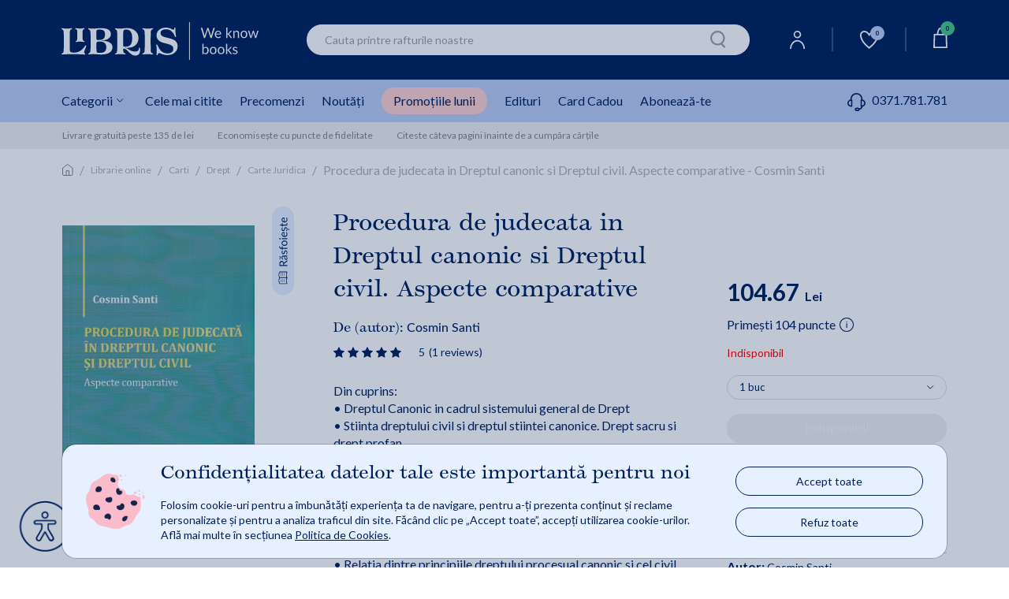

--- FILE ---
content_type: text/html;charset=utf-8
request_url: https://www.libris.ro/procedura-de-judecata-in-dreptul-canonic-si-ABE978-606-18-1256-1--p28981064.html
body_size: 136662
content:

	<!DOCTYPE html>
	<html lang="ro">
	<head>
		

<meta name="verify-v1" content="iqGbBZMgDdM3ElCBCkk1m5zL0U/jnH/T+RCY592SEII=" />
<meta name="google-site-verification" content="oOyBx7Q1saNm9IBdLPGRJl9b8m40T4d_5OU0BO_1LtE" />

			<title>Procedura de judecata in Dreptul canonic si Dreptul civil. Aspecte comparative - Cosmin Santi | Libris.ro</title>
			<meta name="description" content="Cumpara Procedura de judecata in Dreptul canonic si Dreptul civil. Aspecte comparative - Cosmin Santi pe Libris. Transport gratuit > 135 lei si livrare rapida. 30 de zile retur." />
				<link rel="canonical" href="https://www.libris.ro/procedura-de-judecata-in-dreptul-canonic-si-ABE978-606-18-1256-1--p28981064.html" />	 
			<meta property="og:title" content="Procedura de judecata in Dreptul canonic si Dreptul civil. Aspecte comparative - Cosmin Santi"/>
			<meta property="og:type" content="book"/>
			<meta property="og:url" content="https://www.libris.ro/procedura-de-judecata-in-dreptul-canonic-si-ABE978-606-18-1256-1--p28981064.html"/>
			<meta property="og:image" content="https://www.libris.ro/img/pozeprod/28982/28981064-1-small-1.jpg"/>
			<meta property="og:image:type" content="image/jpeg" />
			<meta property="og:image:width" content="240" />
			<meta property="og:image:height" content="370" />
			<meta property="og:image:alt" content="We know books" />
			<meta property="og:site_name" content="Libris.ro"/>
			<meta property="fb:admins" content="694823710"/>
			<meta property="fb:app_id" content="103619086381096" />
			<meta property="og:description" content="Procedura de judecata in Dreptul canonic si Dreptul civil. Aspecte comparative - Cosmin Santi"/>
		<meta charset="utf-8">

		<meta http-equiv="X-UA-Compatible" content="IE=edge">
		<meta name="viewport" content="width=device-width, initial-scale=1, maximum-scale=5"/>
		<meta name="author" content="">
		<link rel="icon" sizes="72x72" href="https://cdn4.libris.ro/resurse/img/static/sigla-tab.png">
		<link rel="apple-touch-icon" sizes="57x57" href="https://cdn4.libris.ro/resurse/img/static/sigla-tab.png">
		<link rel="apple-touch-icon" sizes="114x114" href="https://cdn4.libris.ro/resurse/img/static/sigla-tab.png">
		<link rel="apple-touch-icon" sizes="72x72" href="https://cdn4.libris.ro/resurse/img/static/sigla-tab.png">
		<link rel="apple-touch-icon" sizes="144x144" href="https://cdn4.libris.ro/resurse/img/static/sigla-tab.png">
		<link rel="apple-touch-icon" sizes="60x60" href="https://cdn4.libris.ro/resurse/img/static/sigla-tab.png">
		<link rel="apple-touch-icon" sizes="120x120" href="https://cdn4.libris.ro/resurse/img/static/sigla-tab.png">
		<link rel="apple-touch-icon" sizes="76x76" href="https://cdn4.libris.ro/resurse/img/static/sigla-tab.png">
		<link rel="apple-touch-icon" sizes="152x152" href="https://cdn4.libris.ro/resurse/img/static/sigla-tab.png">
		<link rel="apple-touch-icon" sizes="180x180" href="https://cdn4.libris.ro/resurse/img/static/sigla-tab.png">
		<link rel="icon" type="image/png" href="https://cdn4.libris.ro/resurse/img/static/sigla-tab.png" sizes="192x192">
		<link rel="icon" type="image/png" href="https://cdn4.libris.ro/resurse/img/static/sigla-tab.png" sizes="160x160">
		<link rel="icon" type="image/png" href="https://cdn4.libris.ro/resurse/img/static/sigla-tab.png" sizes="96x96">
		<link rel="icon" type="image/png" href="https://cdn4.libris.ro/resurse/img/static/sigla-tab.png" sizes="16x16">
		<link rel="icon" type="image/png" href="https://cdn4.libris.ro/resurse/img/static/sigla-tab.png" sizes="32x32">
		
			<link rel="stylesheet" href="https://cdn4.libris.ro/resurse/css/bootstrap.min-1.css">
			<link rel="preload" href="https://cdn4.libris.ro/js/jquery-1.12.4.min.js" as="script">
			<link rel="preload" href="https://cdn4.libris.ro/resurse/css/bootstrap.min-1.css" as="script">
			<script src="https://cdn4.libris.ro/js/jquery-1.12.4.min.js"></script>
			<script defer src="https://cdn4.libris.ro/js/popper.min.js"></script>
			<script defer src="https://cdn4.libris.ro/js/bootstrap.min-1.js"></script>
		
		<script src="https://cdn4.libris.ro/resurse/js/swiperJS/js/swiper-bundle.min.js?ver=0.01" ></script>

		<script async="true" src="https://cdn4.libris.ro/js/glide.min.js"></script>
		<script defer type="text/javascript" src="https://cdn4.libris.ro/js/DOMPurify/purify.min.js"></script>
		<link rel="stylesheet" href="https://cdn4.libris.ro/resurse/js/swiperJS/css/swiper-bundle.min.css?ver=0.01">
		<link rel="stylesheet" href="https://cdn4.libris.ro/resurse/css/avs0hqe.css?ver=1">
		<link rel="stylesheet" href="https://use.typekit.net/avs0hqe.css">
		<script src="https://cdn4.libris.ro/js/autoComplete.min.js"></script>
		<link defer rel="stylesheet" href="https://cdn4.libris.ro/resurse/css/autoComplete.min.css">
		<link defer rel='stylesheet' href='https://cdn4.libris.ro/backend/lib/sweetalert2/sweetalert2.min.css'>

				<script>
					const RECAPTCHA_SITE_KEY = '6LfCoOIjAAAAABBWwMwp8TDqFkTTrWK4QACAypzI';
					let recaptchaLoadPromise = null;
					function loadRecaptchaV3IfNotExists() {
						if (window.grecaptcha && window.grecaptcha.ready) { // already loaded
							return Promise.resolve();
						}
						if (recaptchaLoadPromise) { // previous promise
							return recaptchaLoadPromise;
						}
						recaptchaLoadPromise = new Promise((resolve, reject) => {
							var scriptUrl = "https://www.google.com/recaptcha/api.js?hl=ro&render=" + RECAPTCHA_SITE_KEY;
							if (!document.querySelector('head script[src="' + scriptUrl + '"]')) {
								var s = document.createElement("script");
								s.src = scriptUrl;
								s.async = true;
								s.onload = () => resolve();
								s.onerror = () => reject(new Error("Nu s-a putut încărca " + scriptUrl));

								document.head.appendChild(s);
							}
						});
						return recaptchaLoadPromise;
					}

					function handleRecaptchaV3(tokenInput, formName, action) {
						loadRecaptchaV3IfNotExists()
							.then(() => {
								grecaptcha.ready(function(){
									grecaptcha.execute(RECAPTCHA_SITE_KEY, {action: action}).then(function(token) {
										$("#" + tokenInput).val(token);
										$("#" + formName).submit();
									});
								});
							})
							.catch(err => { console.error("Eroare la încărcare:", err); });
					}
				</script>

		<link rel="stylesheet" href="https://cdn4.libris.ro/resurse/css/rebrandingCosP1.min.css?ver=0.07">
		<link rel="stylesheet" href="https://cdn4.libris.ro/resurse/css/rebrandingCateg-1.min.css?ver=0.06">
		<link rel="stylesheet" href="https://cdn4.libris.ro/resurse/css/rebranding.min.css?ver=1.19">
		<link rel="stylesheet" href="https://cdn4.libris.ro/resurse/css/rebrandingProduct.min.css?ver=0.15">
		<link rel="stylesheet" href="https://cdn4.libris.ro/resurse/css/rating.min.css?ver=0.01">
		<link rel="stylesheet" href="https://cdn4.libris.ro/resurse/fonts/fa-font-libris.min.css?ver=0.01">
		<link rel="stylesheet" href="https://use.typekit.net/avs0hqe.css">
		<link rel="preconnect" href="https://p.typekit.net" crossorigin>
		<link rel="preconnect" href="https://fonts.googleapis.com">
  		<link rel="preconnect" href="https://fonts.gstatic.com" crossorigin>
  		<link href="https://fonts.googleapis.com/css2?family=Lato:wght@300;400;700&display=swap" rel="stylesheet" defer>
		<link rel="manifest" href="/manifest.json">
	</head>

			
	<body>
    <div class="modal fade" id="noutatiPopUp" tabindex="-1" role="dialog" aria-labelledby="noutatiPopUpLabel" aria-hidden="true">
        <div class="modal-form-newsletter-img-wr">
            <div class="modal-content modal-dialog modal-container-c modal-container-c-newsletter" role="document">
                <a class="close modal-close-c modal-close-x-c modal-close-x-c-newsletter" aria-hidden="true" data-dismiss="modal" aria-label="Close">&#x2715;</a>
                <div class="newsletter-left-right-ct">
                    <div class="newsletter-left-ct">
                        <p class="modal-description-c-newsletter first">Abonează-te la</p>
                        <p class="modal-title-c modal-title-c-newsletter custom-header"><strong>Newsletter-ul Libris</strong></p>
                        <p class="modal-description-c-newsletter second">și primești un <strong>cupon de <span class="procent-color">-10%</span>*!</strong></p>
                        <p class="modal-text-notification-newsletter">*Reducerea cuponului nu se cumulează cu alte discounturi și promoții.</p>
                        <div class="modal-newsletter-format-ct">
                            <div class="modal-form-newsletter">
                                <form id="modal-form-newsletter" class="modal-form-newsletter closeParentModal" onsubmit="event.preventDefault();  validateNewslatter(this);" name="newsletter">
                                    <style>.onh_ivs{opacity: 0;position: absolute;top: 0;left: 0;height: 0;width: 0;z-index: -1;}</style>
                                    <div class="newsletter-children">
                                        <input type="text" class="form-control rounded-border InputPopUp modal-input-newsletter" id="noutati_name" name="nameivys" placeholder="Nume" value="" onfocus="this.value=''"/> 
                                        <input  type="text" class="form-control rounded-border InputPopUp modal-input-newsletter" id="noutati_email"name="emailivys" title="E-mail" placeholder="E-mail" value="" onfocus="this.value=''"/> 
                                        <input 	type="hidden" name="list_id" value="177"/>
                                        <input 	type="hidden" name="sursa" value="abonare_popup_new_user"/>
                                        <input class="onh_ivs" autocomplete="off" type="text" id="name" name="name" placeholder="Your name here">
                                        <input class="onh_ivs" autocomplete="off" type="email" id="email" name="email" placeholder="Your e-mail here">
                                        <input type="hidden" id="recaptchaTokenInputModal" name="g-recaptcha-response">
                                        <button type="button" value="abonare" class="g-recaptcha button modal-ma-abonez-btn" onclick="handleRecaptchaV3('recaptchaTokenInputModal', 'modal-form-newsletter', 'subscribe')" >
                                            <img class="adauga-in-cos-roz-AB-icon" width="12" height="17" src="https://cdn4.libris.ro/resurse/img/static/pasul-urmator-img-roz.svg" alt="cart icon"/>
                                            Mă abonez
                                        </button>
                                    </div>
                                </form>
                            </div>
                        </div>
                    </div>
                    <div class="newsletter-right-ct">
                        <div class="modal-form-newsletter-img-ct">
                            <img class="lazy newsletter-vesti-literare" data-echo="https://cdn4.libris.ro/images/modals/Newsletter/newsletter-vesti-literare.svg" src="https://cdn4.libris.ro/resurse/img/static/transparent.png" alt="Newsletter">
                        </div>
                        <div class="modal-form-newsletter-img-ct">
                            <img class="lazy newsletter-icon" data-echo="https://cdn4.libris.ro/images/modals/Newsletter/newsletter-icon.svg" src="https://cdn4.libris.ro/resurse/img/static/transparent.png" alt="Newsletter">
                        </div>
                    </div>
                </div>
            </div>
        </div>
    </div>

    <div class="modal fade" id="noutatiPopUpFollowUp" tabindex="-1" role="dialog" aria-labelledby="noutatiPopUpFollowUpLabel" aria-hidden="true">
        <div class="modal-dialog" role="document">
            <div class="modal-content">
                <div class="modal-header">
                    <button type="button" class="close" data-dismiss="modal" aria-label="Close">
                        <span aria-hidden="true">&times;</span>
                    </button>
                </div>
                <div id="noutatiPopUpFollowUpContainer" class="modal-body">
            
                </div>
            </div>
        </div>
    </div>
    <div class="modal fade favoriteWishlistModalLabelCt" id="favoriteWishlistModal" tabindex="-1" role="dialog" aria-labelledby="favoriteWishlistModalLabel" aria-hidden="true">
        <div class="modal-dialog" role="document">
            <div class="modal-content favoriteWishlistModal-modal-content">
                <div class="modal-header favoriteWishlistModal-modal-header">
                    <button type="button" class="close " data-dismiss="modal" aria-label="Close">
                        <span aria-hidden="true">&times;</span>
                    </button>
                </div>
                <div class="modal-body favoriteWishlistModal-modal-body">
                    <p class="modal-body-title">Personalizează-ți noul raft!</p>
                    <div class="modal-nume modal-favorite-wishlist-input">
                        <p>Denumire:</p>
                        <input class="modal-input-date-personale modal-placeholder-color modal-favorite-wishlist-input-wr" required="" placeholder="Denumire lista" type="text" id="wishlistNameInput">
                        <span id="wishlistErrorMessage" style="color:red"></span>
                        <input type="hidden" id="wishlistOperationInput">
                        <input type="hidden" id="wishlistIdInput">
                        <input type="hidden" id="wishlistWithProductIdInput">
                    </div>
                    <div class="acces-favorite-wishlist-ct">
                        <div class="acces-favorite-wishlist-private-ct">
                            <input type="radio" name="acces" id="wishlistPrivateListInput" value="private" checked>
                            <label for="private_list">
                                <img src="https://cdn4.libris.ro/images/wishlist/private_wishlist_img.svg" alt="Private">
                                Privat
                            </label>
                            <p class="acces-favorite-wishlist-public-description">Doar tu poți vedea produsele adăugate aici</p>
                        </div>
                        <div class="acces-favorite-wishlist-public-ct">
                            <input type="radio" name="acces" id="wishlistPublicListInput" value="public">
                            <label for="public_list">   
                                <img src="https://cdn4.libris.ro/images/wishlist/public_wishlist_img.svg" alt="Public">
                                Public
                            </label>
                            <p class="acces-favorite-wishlist-public-description">Poți distribui lista altor cititori</p>
                        </div>
                    </div>
                    <button type="button" class="button favorite-wishlist-btn" id="onSaveWishlist">Salvează</button>
                </div>
            </div>
        </div>
    </div>
    <div class="modal fade favoriteWishlistModalLabelCt favoriteWishListModalNotLoggedCt" id="favoriteWishListModalNotLogged" tabindex="-1" role="dialog" aria-labelledby="favoriteWishListModalNotLoggedLabel" aria-hidden="true">
        <div class="modal-dialog" role="document">
            <div class="modal-content favoriteWishListModalNotLogged-modal-content">
                <div class="modal-header favoriteWishListModalNotLogged-modal-header">
                    <img class="warning-img" src="https://cdn4.libris.ro/images/wishlist/warning-wishlist-modal.svg" alt="Warning Logo">
                    <button type="button" class="close " data-dismiss="modal" aria-label="Close">
                        <span aria-hidden="true">&times;</span>
                    </button>
                </div>
                <div class="modal-body favoriteWishListModalNotLogged-modal-body">
                    <p class="modal-body-text wishlist-description-public">Pentru a putea vizualiza lista este nevoie să fii logat în contul tău de cititor.</p>
                    <div class="login-btn-ct">
                        <a class="wishlist-modal-login-btn" href="/auth/login.jsp" class="header-user-dropdown-box-ul-link">Log In</a>
                        <a class="wishlist-modal-creare-cont-btn" href="/register" class="header-user-dropdown-box-ul-link">Creează un cont nou</a>
                    </div>
                </div>
            </div>
        </div>
    </div>
    <div class="modal fade" id="consent_mode_modal" tabindex="-1" role="dialog" aria-labelledby="consent_mode_modal_label" aria-hidden="true" style="padding-right: 0;">
        <div class="consent-mode-modal-wr">
            <div class="modal-content modal-dialog modal-container-c modal-container-c-consent" role="document">
                <div class="consent-mode-modal" >
                    <div class="consent-img-and-text-modal-ct">
                        <div class="consent-mode-modal-img-ct">
                            <img src="https://cdn4.libris.ro/images/modals/consent-mode-modal-img.png" alt="Consent mode modal img">
                        </div>
                        <div class="consent-mode-modal-text-ct">
                            <p class="consent-mode-modal-title" id="consent_mode_modal_label">Confidențialitatea datelor tale este importantă pentru noi</p>
                            <p class="consent-mode-modal-subtitle">Folosim cookie-uri pentru a îmbunătăți experiența ta de navigare, pentru a-ți prezenta conținut și reclame personalizate și pentru a analiza traficul din site. Făcând clic pe „Accept toate”, accepți utilizarea cookie-urilor. Află mai multe în secțiunea <a class="consent_mode_modal_link" href="/informatiiUtile/politicaCookies">Politica de Cookies</a>.</p>
                        </div>
                    </div>
                    <div class="consent-mode-modal-btn-ct">
                        <div class="consent-mode-modal-btn-accept-ct">
                            <a onclick="consent(['advertising', 'analytics'])">Accept toate</a>
                        </div>
                        <div class="consent-mode-modal-btn-refuz-ct">
                            <a onclick="consent(['denyAll'])">Refuz toate</a>
                        </div>
                    </div>
                </div>
            </div>
        </div>
    </div>
    <input type="hidden" id="whitelistedCookies" name="whitelistedCookies" value="uid,INGRESSCOOKIE,JSESSIONID,GCLIDSEENcounter,remember2,LibrisSessionID,GCLIDSEEN,ck_consentAgreement">
    <div class="modal fade englishBookModal" id="englishBookModal" tabindex="-1" role="dialog" aria-labelledby="englishBookModalLabel" aria-hidden="true">
        <div class="modal-dialog" role="document">
            <div class="modal-content">
                <div class="modal-header">
                    <button type="button" class="close" data-dismiss="modal" aria-label="Close">
                    <span aria-hidden="true">&times;</span>
                    </button>
                </div>
                <div class="modal-body">
                    <img class="pop-up-plane" width="48" height="48" src="https://cdn4.libris.ro/images/pop-up-engleza/pop-up-engleza-plane.svg" alt="Condition icon">
                    <p class="modal-body-title">English Reader?</p>
                    <p class="modal-body-description no-space">Iti reamintim ca</p>
                    <p class="modal-body-description no-space"><strong class="red">termenul de livrare</strong> pentru acest titlu este</p>
                    <p class="modal-body-description">de <strong class="red">2-4 saptamani*</strong> de la plasarea comenzii.</p>
                    <div class="modal-body-conditions-ct">
                        <div class="second-condition">
                            <p class="condition-text">*Acest termen poate fi depasit in cazuri exceptionale.</p>
                        </div>
                    </div>
                </div>
                <div class="modal-footer">
                    <input type="hidden" id="englishBookIdConfirmModal" value="">
                    <input type="hidden" id="englishBookModalAllowMultiple" value="">
                    <button type="button" class="close modal-btn-continua-cumparaturile" data-dismiss="modal">Renunta</button>
                    <button type="button" class="button modal-btn-adauga-in-cos adauga-in-cos-roz-AB adauga-in-cos-roz onAddEnglishBookToCart">Adaugă în coș
                        <img class="slider-btn-add-cart-icon adauga-in-cos-roz-AB-icon" width="25" height="25" src="https://cdn4.libris.ro/resurse/img/static/transparent.png" data-echo="https://cdn4.libris.ro/images/pop-up-engleza/pop-up-engleza-dauga-in-cos.svg" alt="cart icon"/>
                    </button>
                </div>
            </div>
        </div>
    </div>
		<header>
			
			<div class="d-lg-none d-xl-none header-container">
				<div class="events-header-section"></div>
				<div class="logo-header-section">
					<div class="ct-style ct-style-libfest">
							<a href="/">
								<h1 class="logo-wr">
									<img class="lb-logo" width="100px" height="24px"  src="https://cdn4.libris.ro/images/svg/header/logo-libris-mob.svg" alt="Libris - Librarie online">
								</h1>
							</a>
						<div class="icons-wr">
							<ul class="ul-icon-list">
								<li>
									<a href="/account/personalInformations">
										<img class="header-menu-icons" data-echo="https://cdn4.libris.ro/images/svg/header/user-icon.svg" src="https://cdn4.libris.ro/resurse/img/static/transparent.png" alt="User Icon">
									</a>
								</li>
								
								<li>
									<a id="header-wishlist-icon-btn-mob" class="wishlist-icon-btn "> <img class="header-menu-icon-desk" data-echo="https://cdn4.libris.ro/images/svg/header/white-wishlist-icon.svg" src="https://cdn4.libris.ro/resurse/img/static/transparent.png" alt="Wishlist">
										<span class="wishlist-count">0</span>
									</a>
									
								</li>
								<li class="header-nav-card-item-mob">
									<div class="header-nav-add-cart-popup-desk"></div>
									<a href="/cart/products.jsp">
										<img class="header-menu-icons" src="https://cdn4.libris.ro/resurse/img/static/transparent.png" data-echo="https://cdn4.libris.ro/images/svg/header/card-icon.svg" alt="cart icon"/>
										<span class="card-count"></span>
									</a>
								</li>
							</ul>	
						</div>
					</div>
				</div>
				<div id="popupAdaugaInCosCtMob" class="popup-adauga-in-cos-ct-mob">
					<div class="popup-adauga-in-cos-img-and-title-ct">
						<img id="existentInCosPopupIconMob" class="existent-in-cos-popup-icon" src="https://cdn4.libris.ro/images/cos/add-to-cart-popup-icon2.svg" alt="cos actualizat icon">
						<img id="adaugaInCosPopupIconMob" class="adauga-in-cos-popup-icon" src="https://cdn4.libris.ro/images/cos/pop-up-adauga-in-cos-check.svg" alt="adauga in cos popup icon">
						<p class="popup-adauga-in-cos-text" id="popupAdaugaInCosTxtMob">Coșul tău de cumpărături a fost actualizat!</p>
					</div>
					<div class="adauga-in-cos-popup-ct">
						<a href="/cart/products.jsp" class="adauga-in-cos-popup" rel="nofollow" title="adauga in cos">Vezi detalii coș
							<img class="header-cos-vezi-detali-cos-icon adauga-in-cos-roz-AB-icon" src="https://cdn4.libris.ro/resurse/img/static/transparent.png" data-echo="https://cdn4.libris.ro/resurse/img/static/adauga-in-cos-img-roz.svg" alt="Vezi detalii cos icon">
						</a>
					</div>
				</div>
				<div class="categ-menu-header-section">
					<div class="ct-style">
						<div class="menu-burger">
							<img class="lb-logo" src="https://cdn4.libris.ro/images/burger.svg" alt="Burger menu">
						</div>
						<div class="autoComplete_wrapper" role="combobox" aria-owns="autoComplete_list" aria-haspopup="true" aria-expanded="false">
							<input id="autoCompleteMobile" autocomplete="off" aria-controls="autoComplete_list" aria-autocomplete="both" placeholder="Cauta printre rafturile noastre" value="">
						</div>
						<input id="autoCompleteButtonMobile" class="onSearchClick" type="image" width="20" height="22" data-echo="https://cdn4.libris.ro/resurse/img/static/search-icon.png" src="https://cdn4.libris.ro/resurse/img/static/transparent.png" alt="search icon"/>
					</div>
				</div>
				<div id="categoryNavigatorMobile" class="mobile-dropdown-list-categ none">
					<span id="categoryNavigatorMobileImg" ></span>
				</div>
				<div class="d-block d-lg-none sub-menu-mobile-wr">
						<!-- Container principal -->
						<div class="sub-menu-mobile-wr">
							<!-- Swiper container -->
							<div id="swiper-sub-menu-mobile" class="swiper swiper-sub-menu-mobile-ct"  aria-label="Submeniu categorii">
								<div class="swiper-wrapper swiper-sub-menu-mobile" role="list">
									<div class="swiper-slide swiper-sub-menu-mobile-item">
										<a class="ga_event_listener" href="/carti#tab=cele-mai-citite" 
										gev_id="GA06082" 
										gev_name="meniumobcelemaicitite" 
										gev_creative="banner_meniu_mobcelemaicitite">
										Cele mai citite
										</a>
									</div>
									<div class="swiper-slide swiper-sub-menu-mobile-item">
										<a class="ga_event_listener" href="/librarie-online?fp=precomanda&ord=7#tab=precomenzi" 
										gev_id="GA06083" 
										gev_name="meniumobprecomenzi" 
										gev_creative="banner_meniu_mobprecomenzi">
										Precomenzi
										</a>
									</div>
									<div class="swiper-slide swiper-sub-menu-mobile-item">
										<a class="ga_event_listener" href="/carti?ft&iv.sort=6#tab=noutati" 
										gev_id="GA06084" 
										gev_name="meniumobtnoutati" 
										gev_creative="banner_meniu_mobnoutati">
										Noutăți
										</a>
									</div>
									<div class="swiper-slide swiper-sub-menu-mobile-item">
										<a class="ga_event_listener header-nav-promo-lunii" href="/promotiileLunii#tab=promotile-lunii" 
										gev_id="GA06085" 
										gev_name="meniumobreduceri" 
										gev_creative="banner_meniu_mobreduceri">
										Promoțiile lunii
										</a>
									</div>
									<div class="swiper-slide swiper-sub-menu-mobile-item">
										<a class="ga_event_listener" href="/edituri#tab=edituri" 
										gev_id="GA06086" 
										gev_name="meniumobedituri" 
										gev_creative="banner_meniu_mobedituri">
										Edituri
										</a>
									</div>
									<div class="swiper-slide swiper-sub-menu-mobile-item">
										<a  href="/card_cadou#tab=card-cadou" class="ga_event_listener" gev_id="GA06087" gev_name="meniumobcardcadou" gev_creative="banner_meniu_mobcardcadou">Card Cadou</a>
									</div>
									<div class="swiper-slide swiper-sub-menu-mobile-item">
										<a class="pointer onSubscribeClick ga_event_listener" gev_id="GA06088" 
										gev_name="meniumobtaboneazate" 
										gev_creative="banner_meniu_mobedituri">Abonează-te</a>
									</div>
									<div class="swiper-slide swiper-sub-menu-mobile-item">
										<div class="categ-menu-lib-telefon-ct">
											<a class="submenu-phone-number" href="tel:0371.781.781">
												<span class="submenu-phone-icon"><img width="20px" height="20px" class="header-menu-icon-mob" data-echo="https://cdn4.libris.ro/images/marketing/iconitesite/categ-menu-telefon-icon2.svg" 
											src="https://cdn4.libris.ro/resurse/img/static/transparent.png" alt="phone"></span>0371.781.781
											</a>
										</div>
									</div>
								</div>
							</div>
						</div>
				</div>
			</div>
			
			<div class="d-none d-lg-block padding-left-right-ct header-wr-desk">
				<div class="max-width header-container-desk">
					<div class="logo-header-section-desk">
							<a href="/" class="header-lib-logo-wr-desk">
								<h1 class="img-lib-logo-desk">
									<img class="img-lib-logo" src="https://cdn4.libris.ro/images/svg/header/logo-libris-desk.svg" width="250px" height="48px" alt="Libris - Librarie online">
								</h1>
							</a>
					</div>
					<div class="col-6 search-section-desk search">
						<input id="autoComplete" autocomplete="off" value="">
						<input id="autoCompleteButton" class="onSearchClick" type="image" width="20" height="22" data-echo="https://cdn4.libris.ro/resurse/img/static/search-icon.png" src="https://cdn4.libris.ro/resurse/img/static/transparent.png" alt="search icon"/>
					</div>
					<div class="icons-wr-dsk">
						<ul class="ul-icon-list-dsk">
							<li class="header-nav-user-item">
								<a href="/account/personalInformations"><img class="header-menu-icon-desk" data-echo="https://cdn4.libris.ro/images/svg/header/user-icon.svg" src="https://cdn4.libris.ro/resurse/img/static/transparent.png" alt="User"></a>
								<div class="header-user-dropdown-box-wr">
									<div class="header-user-dropdown-box-ct">
										<ul class="header-user-dropdown-box-ul-list">
												<li class="header-user-dropdown-box-ul-item">
													<a href="/auth/login.jsp" class="header-user-dropdown-box-ul-link">Log In</a>
												</li>
												<li class="header-user-dropdown-box-ul-item">
													<a href="/register" class="header-user-dropdown-box-ul-link">Creează un cont nou</a>
												</li>
										</ul>
									</div>
								</div>
							</li>
							<li class="border-nav-icon"></li>
							<li class="header-nav-wishlist-item">
								<a id="header-wishlist-icon-btn" class="wishlist-icon-btn "> <img class="header-menu-icon-desk" data-echo="https://cdn4.libris.ro/images/svg/header/white-wishlist-icon.svg" src="https://cdn4.libris.ro/resurse/img/static/transparent.png" alt="Wishlist">
									<span class="wishlist-count">0</span>
								</a>
								
							</li>
							<li class="border-nav-icon"></li>
							<li class="header-nav-card-item">
								<div class="header-nav-add-cart-popup-desk"></div>
								<a href="/cart/products.jsp"><img class="header-menu-icon-desk" data-echo="https://cdn4.libris.ro/images/svg/header/card-icon.svg" src="https://cdn4.libris.ro/resurse/img/static/transparent.png" alt="cart">
									<span class="card-count"></span>
								</a>
	<div id="headerCartSection" class="header-cos-dropdown-box-wr">
		<div class="header-cos-dropdown-box-ct">
			<div class="header-cos-title-box-ct">
				<p class="header-cos-title-box">Sumar Coș</p>
			</div>
            <div class="header-cos-total-box">
                <p class="header-cos-total-box" id="cartHeaderCounter" data-value="0">Total 0 produse</p>
                <p class="header-cos-total-box">0 Lei</p>
            </div>
			<div class="header-cos-vezi-detali-cos-btn-ct">
				<a class="header-cos-vezi-detali-cos-btn adauga-in-cos-roz-AB adauga-in-cos-roz" href="/cart/products.jsp">
					Vezi detalii coș
					<img class="header-cos-vezi-detali-cos-icon adauga-in-cos-roz-AB-icon" src="https://cdn4.libris.ro/resurse/img/static/transparent.png" data-echo="https://cdn4.libris.ro/resurse/img/static/adauga-in-cos-img-roz.svg" alt="Vezi detalii cos icon">
				</a>
			</div>
		</div>
	</div>
							</li>
						</ul>
						<div id="popupAdaugaInCosCtDesk" class="popup-adauga-in-cos-ct-desk">
							<div class="popup-adauga-in-cos-img-and-title-ct">
								<img id="existentInCosPopupIconDesk" class="existent-in-cos-popup-icon" src="https://cdn4.libris.ro/images/cos/add-to-cart-popup-icon2.svg" alt="cos actualizat icon">
								<img id="adaugaInCosPopupIconDesk" class="adauga-in-cos-popup-icon" src="https://cdn4.libris.ro/images/cos/pop-up-adauga-in-cos-check.svg" alt="adauga in cos popup icon">
								<p class="popup-adauga-in-cos-text" id="popupAdaugaInCosTxt">Coșul tau de cumpărături a fost actualizat!</p>
							</div>
							<div class="adauga-in-cos-popup-ct">
								<a href="/cart/products.jsp" class="adauga-in-cos-popup" rel="nofollow" title="adauga in cos">Vezi detalii coș
									<img class="header-cos-vezi-detali-cos-icon adauga-in-cos-roz-AB-icon" src="https://cdn4.libris.ro/resurse/img/static/adauga-in-cos-img-roz.svg" alt="Vezi detalii cos icon">
								</a>
							</div>
						</div>
					</div>
				</div>
			</div>
				<div class="d-none d-lg-block padding-left-right-ct header-categ-menu-desk-wr">
						<div class="max-width header-categ-menu-desk-ct">
							<ul>
								<li class="subcateg-dwn">Categorii
									<img class="categ-menu-icon"  width="9" height="5" data-echo="https://cdn4.libris.ro/resurse/img/static/categ-arrow-down-icon.png" src="https://cdn4.libris.ro/resurse/img/static/transparent.png" alt="Categ menu Icon">
								</li>
								<li><a class="ga_event_listener" href="/carti#tab=cele-mai-citite" gev_id="GA01305" gev_name="meniudesktcelemaicitite" gev_creative="banner_meniu_desktcelemaicitite">Cele mai citite</a></li>
								<li><a class="ga_event_listener" href="/librarie-online?fp=precomanda&ord=7#tab=precomenzi" gev_id="GA01306" gev_name="meniudesktprecomenzi" gev_creative="banner_meniu_desktprecomenzi">Precomenzi</a></li>
								<li><a class="ga_event_listener" href="/carti?ft&iv.sort=6#tab=noutati" gev_id="GA01307" gev_name="meniudesktnoutati" gev_creative="banner_meniu_desktnoutati">Noutăți</a></li>
								<li><a class="ga_event_listener header-nav-promo-lunii" href="/promotiileLunii#tab=promotile-lunii" gev_id="GA01308" gev_name="meniudesktreduceri" gev_creative="banner_meniu_desktreduceri">Promoțiile lunii</a></li>
								<li><a class="ga_event_listener" href="/edituri#tab=edituri" gev_id="GA01309" gev_name="meniudesktedituri" gev_creative="banner_meniu_desktedituri">Edituri</a></li>
								<li><a href="/card_cadou#tab=card-cadou" class="ga_event_listener" gev_id="GA06080" gev_name="meniudesktcardcadou" gev_creative="banner_meniu_desktcardcadou">Card Cadou</a></li>
								<li><a class="pointer onSubscribeClick" gev_id="GA06081" gev_name="meniudesktaboneazate" gev_creative="banner_meniu_desktedituri">Abonează-te</a></li>
							</ul>
							<div class="categ-menu-lib-telefon-ct">
								<a class="submenu-phone-number" href="tel:0371.781.781">
									<span class="submenu-phone-icon"><img class="header-menu-icon-desk" data-echo="https://cdn4.libris.ro/images/marketing/iconitesite/categ-menu-telefon-icon2.svg" src="https://cdn4.libris.ro/resurse/img/static/transparent.png" alt="phone"></span>
									0371.781.781
								</a>
							</div>
						</div>
					<div id="categoryNavigationDesktop">
						
					</div>
				</div>
		</header>
<script>
	let carouselBtnArrowCount = 0;

	function loadCarousel(ac, cssIdSelector, gn, cg, l, ha, me, es) {
		$.ajax({
			type: "GET",
			url: "/ajax?" + ac + "&gn=" + gn + "&cg=" + cg + "&l="  + l + "&ha=" + ha + "&me=" + me + "&es=" + es + "&sid=fn9" + "&iuie=0" + "&cus=19bd4b44f10_OaTbxaeK" + "&uisc=e-null-UserID" + "&suay= {flagSessionId}",
			success: function (respose) {
				if (respose.includes('ndc82hdkdnlkljashj27hdi21bdchsbvd28vb')) {
					$("#" + cssIdSelector).closest("section").hide();
					return;
				}

				const $root = $("#" + cssIdSelector);
				$root.html(respose);

				const $swiper = $root.find("div.swiper");
				if ($swiper.length === 0) return;

				const $meta = $swiper.children().last();
				const elementsPerSlide = parseInt($meta.attr("elementsPerSlide"), 10) || 6;
				const elementsLoaded   = parseInt($meta.attr("elementsLoaded"), 10)   || 0;

				if(typeof ga_ImpressionListAsync === 'function'){
					ga_ImpressionListAsync($root);
				}

				if (elementsLoaded <= 2) {
					return;
				}

				const rootEl = document.getElementById(cssIdSelector);
				let nextBtn = rootEl.querySelector(".swiper-button-next");
				let prevBtn = rootEl.querySelector(".swiper-button-prev");
				if (!nextBtn || !prevBtn) {
					
					return;
				}
				const freshNext = nextBtn.cloneNode(true);
				nextBtn.parentNode.replaceChild(freshNext, nextBtn);
				const freshPrev = prevBtn.cloneNode(true);
				prevBtn.parentNode.replaceChild(freshPrev, prevBtn);

				[freshNext, freshPrev].forEach(el => {
					el.classList.remove('swiper-button-disabled','swiper-button-lock','hidden');
					el.setAttribute('aria-disabled','false');
					el.setAttribute('tabindex','0');
				});

				const breakPoints = {
					320:  { slidesPerView: 2.1, spaceBetween: 10, speed: 800 },
					480:  { slidesPerView: 3.1, spaceBetween: 10, speed: 800 },
					800:  { slidesPerView: 3.5, spaceBetween: 5,  speed: 800 },
					1200: { slidesPerView: elementsPerSlide, slidesPerGroup: elementsPerSlide, spaceBetween: 10, speed: 800 }
				};

				if ($swiper[0].swiper) {
					try { $swiper[0].swiper.destroy(true, true); } catch (e) {}
				}

				const swiperObject1 = new Swiper($swiper[0], {
					breakpoints: breakPoints,
					slidesPerView: elementsPerSlide,
					spaceBetween: 10,
					speed: 800,
					freeMode: {
						enabled: true,
						sticky: false,
						momentum: true,
						momentumRatio: 0.9,
						momentumBounce: false
					},
					navigation: {
						nextEl: freshNext,
    					prevEl: freshPrev
					},
					a11y: { enabled: true, slideRole: 'listitem' }
				});
			},
			error: function (error, errText) { log.error(error) }
		});
	}


	function confirmLogoutAll() {
		if (confirm("Esti sigur(a) ca vrei sa te deconectezi de la toate dispozitivele?")) {
			window.location.href = "/account/logoutAll";
		}
	}

	$( document ).ready(function(e) {
		$(document).on('click', ".close_notification_ring_bell", function(e){
			let ringBellNotificationCount = backendNotifications.length;
			let valueOfCounter = $(".ringbell-count").eq(0).text();
			const ringbellElementCount = $(".ringbell-count");
			let entityId = $(e.target).attr("entity-id");
			let entityType = $(e.target).attr("entity-type");
			$(e.target).parent().addClass("ring_bell_notification_close");
			valueOfCounter--;
			$.ajax({
				url:"/notificationAjax",
				type: "POST",
				data: {
					"entityId": entityId,
					"entityType": entityType 
				},
			});
			ringbellElementCount.text(valueOfCounter);
		});
		
		if (window.innerWidth <= 768) {
			$(".header-nav-ringbell-item-ring-bell").click(function(e){
				e.preventDefault();
				const container = $(".header-user-dropdown-box-ring-bell-wr");
				if(!$(container).is(":visible")){
					googleTagManagerMarketingClick(this);
				}
				container.slideToggle("slow");
			});
		}
	});

// START SWIPER SUB MENU MOBILE AND DESK
	const tab = window.location.hash.startsWith("#tab=") ? window.location.hash.replace("#tab=", "") : null;
  	let initialSlideIndex = 0;

	function detectInitialSlide() {
		$("#swiper-sub-menu-mobile .swiper-slide").each(function (index) {
			const link = $(this).find("a").attr("href");
			if (link && link.includes("tab=" + tab)) {
				initialSlideIndex = index;
			}
		});
	}

	function initSwiper() {
		detectInitialSlide();

		const swiper = new Swiper("#swiper-sub-menu-mobile", {
			slidesPerView: "auto",
			spaceBetween: 10,
			initialSlide: initialSlideIndex,
			touchStartPreventDefault: false,
			preventClicks: false,
			preventClicksPropagation: false,
			simulateTouch: true,
			shortSwipes: true,
			longSwipes: true,
			longSwipesRatio: 0.5,
			a11y: {
				enabled: true,
				slideRole: 'listitem'
			},
			on: {
				init: function () {
					if (tab) {
						$("#swiper-sub-menu-mobile .swiper-slide").removeClass("swiper-slide-selected");
						$("#swiper-sub-menu-mobile .swiper-slide").eq(initialSlideIndex).addClass("swiper-slide-selected");
					}
				}
			}
		});

		markDesktopByTab();
	}

	function markDesktopByTab() {
		if (!tab) return;
		$(".header-categ-menu-desk-ct ul li").each(function () {
			const link = $(this).find("a").attr("href");
			if (link && link.includes("tab=" + tab)) {
				$(".header-categ-menu-desk-ct ul li").removeClass("selected");
				$(this).addClass("selected");
			}
		});
	}


	let touchMoved = false;
	$("#swiper-sub-menu-mobile").on("touchstart", ".swiper-slide a.ga_event_listener", function () {
	touchMoved = false;
	});

	$("#swiper-sub-menu-mobile").on("touchmove", ".swiper-slide a.ga_event_listener", function () {
	touchMoved = true;
	});

	$("#swiper-sub-menu-mobile").on("touchend", ".swiper-slide a.ga_event_listener", function (e) {
	if (!touchMoved) {
		const $slide = $(this).closest(".swiper-slide");

		// Select vizual slide
		$slide.addClass("selected").siblings().removeClass("selected");

		// Evenimentul de tracking
		googleTagManagerMarketingClick(this);

		// Navighează către link
		const href = $(this).attr("href");
		if (href && href !== "#") {
		window.location.href = href;
		}

		e.preventDefault(); // prevenim dublu tap / zoom
	}
	});


	function whenSlidesAreStable(callback) {
		let lastCount = 0;
		let unchangedCount = 0;

		const interval = setInterval(() => {
			const $slides = $("#swiper-sub-menu-mobile .swiper-slide");
			const currentCount = $slides.length;
			const allHaveContent = $slides.find("a").toArray().every(a => $(a).text().trim().length > 0);
			if (currentCount > 0 && currentCount === lastCount && allHaveContent) {
				unchangedCount++;
			} else {
				unchangedCount = 0;
			}
			if (unchangedCount >= 3) {
				clearInterval(interval);
				callback();
			}
			lastCount = currentCount;
		}, 100);
	}

	$(document).ready(function () {
		whenSlidesAreStable(() => {
			initSwiper();
		});
	});
// END SWIPER SUB MENU MOBILE AND DESK

	$(document).on("click", function(e){
		if (window.innerWidth <= 768) {
			var trigger = $(".header-nav-ringbell-item-ring-bell");
			if(trigger !== e.target && !trigger.has(e.target).length){
				$(".header-user-dropdown-box-ring-bell-wr").slideUp("slow");
			}
		}
	});
	
</script>
<div style="display:none;" id="uhSourcePage" uhSourcePage="product page"></div><section class="d-none d-lg-block section-one-categ-wr">
    <div class="all-content-wrapper section-one-categ-ct">
        <ul>
            <li><a href="#">Livrare gratuită peste 135 de lei</a></li>
            <li><a href="#">Economisește cu puncte de fidelitate</a></li>
            <li><a href="#">Citeste câteva pagini înainte de a cumpăra cărțile</a></li>
        </ul>
    </div>
</section><script src="https://cdn4.libris.ro/resurse/js/product.min.js?ver=1.19"></script>
<script src="https://cdn4.libris.ro/js/jquery.zoom.min.js"></script>
<script>var sid = "fn9";</script>


    <section class="breadcrumbs-categ d-none d-md-block">	
        <div class="breadcrumbs-categ-ct">
            <ul>
                <li><a href="/"><img width="14" height="15" data-echo="https://cdn4.libris.ro/resurse/img/static/breadcrumbs-icon-categ.png" src="https://cdn4.libris.ro/resurse/img/static/transparent.png" alt="Breadcrumbs"></a></li>
                            <li><span>/</span></li>
                                <li><a href="/librarie-online" title="Librarie online">Librarie online</a></li>
                            <li><span>/</span></li>
                                <li><a href="/carti" title="Carti">Carti</a></li>
                            <li><span>/</span></li>
                                <li><a href="/carti/drept" title="Drept">Drept</a></li>
                            <li><span>/</span></li>
                                <li><a href="/carti/drept/carte-juridica" title="Carte Juridica">Carte Juridica</a><a href="/ProduseCategorii.jsp?nav=2&ord=8&cat_id=7898" title="toate cartile din Carte Juridica"></a></li>
                    <input type="hidden" id="gtmListCategory" value="/Librarie online/Carti/Drept/Carte Juridica"/>
                    <li><span>/</span></li><li><span>Procedura de judecata in Dreptul canonic si Dreptul civil. Aspecte comparative - Cosmin Santi</span></li>
            </ul>
        </div>
    </section>
<main class="all-content-wrapper-product-pg">
	<section class="section-main-produs-wr">
		<div id="gReadsModalContainer"></div>
		<div class="main-produs-ct">
			<div class="pr-img-sec-wr">
				<div class="img-sec-ct">
					<div class="d-md-none d-lg-none d-xl-none pr-description-sec-ct">
						<div class='pr-title-ct'><h1>Procedura de judecata in Dreptul canonic si Dreptul civil. Aspecte comparative</h1></div>
						<div class="pr-autor-and-rating-ct">
								<h2>De (autor): 
										
										<a href="/autor/cosmin-santi">Cosmin Santi</a>
								</h2>
							
							<div class="pr-rating-wr-of-description stars-goodreads-ct">
        <div class="review review-slider normal-rew-stars">
                <a href="#ratingSection" aria-label="Vezi secțiunea de recenzii">
                    <div class="star-ratings-css w-slider">
                        <div class="star-ratings-css-top star-rating-half">
                            <div class="star-ratings-css-bottom star-rating-inner-half" style="width: 100%">
                            </div>
                        </div>
                    </div>
                </a>
        </div>
            <a href="#ratingSection" aria-label="Vezi secțiunea de recenzii">
                <div class="text-section-wr">
                    <div class="text-section-ct">
                        <div class="rating-count-ct">
                            <span class="count-nr">5 </span>
                        </div>
                        <div class="review-num-ct">
                            <span class="review-num"> (1 reviews)</span>
                        </div>
                    </div>
                </div>
            </a>
							</div>
						</div>
					</div>
						<div class="pr-img-ct pr-main-img-ct">
							<img  fetchpriority="high"  decoding="async" class="pr-img singleImageProduct" data-pr="28981064" src="https://cdn4.libris.ro/img/pozeprod/28982/28981064-1.jpg" alt="Procedura de judecata in Dreptul canonic si Dreptul civil. Aspecte comparative - Cosmin Santi" height="402px">
						</div>
					<div class="pr-btn-rasfoieste-wr">
						<div class='pr-sub-img-btn-ct rasfoieste-pdf'><a class='pr-btn-rasfoieste' href='/pdf?_pid=28981064&for=Procedura+de+judecata+in+Dreptul+canonic+si+Dreptul+civil.+Aspecte+comparative+-+Cosmin+Santi'><img src='https://cdn4.libris.ro/resurse/img/static/rasfoieste-btn.png' alt='Rasfoieste'></a></div>
					</div>
					<div class="pr-btn-alte-editii-wr">
						
					</div>
				</div>
			</div>
				
			
			<div class="pr-description-sec-wr">
				<div class="d-none d-md-block pr-description-sec-ct">
					<div class='pr-title-ct'><h1>Procedura de judecata in Dreptul canonic si Dreptul civil. Aspecte comparative</h1></div>
					<div class="pr-autor-and-rating-ct">
								<h2>De (autor): 
										
										<a href="/autor/cosmin-santi">Cosmin Santi</a>
								</h2>
						<div class="pr-rating-wr-of-description stars-goodreads-ct">
        <div class="review review-slider normal-rew-stars">
                <a href="#ratingSection" aria-label="Vezi secțiunea de recenzii">
                    <div class="star-ratings-css w-slider">
                        <div class="star-ratings-css-top star-rating-half">
                            <div class="star-ratings-css-bottom star-rating-inner-half" style="width: 100%">
                            </div>
                        </div>
                    </div>
                </a>
        </div>
            <a href="#ratingSection" aria-label="Vezi secțiunea de recenzii">
                <div class="text-section-wr">
                    <div class="text-section-ct">
                        <div class="rating-count-ct">
                            <span class="count-nr">5 </span>
                        </div>
                        <div class="review-num-ct">
                            <span class="review-num"> (1 reviews)</span>
                        </div>
                    </div>
                </div>
            </a>
						</div>
					</div>
				</div>
	<div class="pr-text-description-wr descriptionDesktop">
		<div class="pr-text-description-ct" id="descriptionHead">
			<div class="pr-text-description">
			<div>Din cuprins:</div>
<div>&bull; Dreptul Canonic in cadrul sistemului general de Drept</div>
<div>&bull; Stiinta dreptului civil si dreptul stiintei canonice. Drept sacru si drept profan</div>
<div>&bull; Originea, natura si materia dreptului canonic</div>
<div>&bull; Necesitatea dreptului canonic si normele sale juridico-morale</div>
<div>&bull; Principiile fundamentale generale ale Dreptului canonic si ale Dreptului civil</div>
<div>&bull; Principiile sau drepturile fundamentale ale procesului civil si ale procesului bisericesc. Cadrul general al procedurii de judecata</div>
<div>&bull; Relatia dintre principiile dreptului procesual canonic si cel civil</div>
<div>&bull; Actiunea civila si actiunea ecleziala</div>
<div>&bull; Instanta de judecata civila si bisericeasca. Aspecte comparative</div>
<div>&bull; Institutia judecatorului in dreptul civil si dreptul canonic</div>
<div>&bull; Actele de procedura in ambele sisteme juridice</div>
<div>&bull; Caile de atac in procesul bisericesc si procesul civil</div>
<div>&bull; Concluzii si propuneri de lege ferenda<br />
&nbsp;</div>
<div>Puncte forte:</div>
<div>&bull; prima parte a lucrarii, eminamente teoretica, propune analiza la nivel teoretico-conceptual a locului si importantei dreptului canonic in cadrul sistemului general de drept, reliefand contrastul dintre dreptul sacru si dreptul profan si dezvoltand aspecte doctrinare specifice dreptului canonic, precum originea, natura si materia acestuia, necesitatea si normele sale juridico-morale, rolul izvoarelor si al institutiilor juridice in dezvoltarea constiintei si traditiei canonice.</div>
<div>&bull; principiile fundamentale generale ale dreptului canonic si ale dreptului civil, subiect care face parte din domeniul teoriei generale a dreptului, sunt prezentate intr-o sinteza bine articulata, consistenta si necesara cu privire la principiile fundamentale generale ale dreptului canonic ortodox si ale dreptului civil (laic), la final aratandu-se importanta teoretica a principiilor juridico-canonice, care rezida in aportul lor la opera de creare a dreptului.</div>
<div>&bull; partea a doua a cartii (partea practica) este cea mai novatoare, deoarece constituie forma aplicata a dreptului canonic si civil, prin comentariul pe articole si teze din <i>Codul de procedura civila si Regulamentul autoritatilor canonice disciplinare si al instantelor de judecata ale Bisericii Ortodoxe Romane</i>, privite comparativ. Aceasta parte are un accentuat caracter prospectiv, autorul preocupandu-se de dinamica si evolutia sistemului procedural romanesc si comunitar, prin explicarea si analiza institutiilor juridice si canonice in materie judecatoreasca, subliniind opiniile actuale ale marilor profesori romani de procedura civila, dar si francezi, si identifica o serie de asemanari si deosebiri intre dreptul procedural statal si dreptul procedural bisericesc. Sunt prezentate analitic si sintetic principiile procedurale civile si canonice, fiind de apreciat modul in care autorul argumenteaza existenta si uzitarea principiilor moderne ale dreptului procedural civil romanesc in procesele ecleziale, cu nuantele juridice specifice dreptului canonic.</div>
<div>&bull; ca prima abordare de anvergura a procedurii bisericesti comparativ cu cea a dreptului laic (&quot;civila&quot;), lucrarea este deopotriva utila atat pentru teoreticienii si practicienii dreptului civil, cat si pentru profesorii de drept canonic, dar si pentru cei ce activeaza in Consistoriile bisericesti, fiind, totodata, si un manual de studiu adresat studentilor din invatamantul teologic si juridic.&nbsp;<br />
<br />
<div>Intr-o lume globalizata, mai ales din punct de vedere economic, dar si cu tendinte politice, culturale si educationale tot mai evidente in acest sens, afirmarea identitatii juridice reprezinta un factor major al manifestarii identitatii nationale, al realizarii unitatii in diversitate, raspunzand necesitatii valorificarii traditiilor si adaptarii continue la noile realitati, in conditiile respectului reciproc al indivizilor, natiunilor si statelor. Nevoia de cultura juridica azi nu se naste numai din naturala curiozitate umana ori setea de cunostinte enciclopedice ci, din ce in ce mai mult, e reclamata de conditia complexa a omului postmodern deopotriva ancorat in istoria comunitatii de apartenenta si participant la lumea globala, pe calea internetului si a aspiratiilor individuale. Apoi pentru ca ea reprezinta o parte inseparabila, inconfundabila si indispensabila a patrimoniului spiritual national, formata de-a lungul secolelor in si prin limba romana.</div>
<div>Lucrarea de fata este rezultatul unui demers de pregatire doctorala si raspunde unei nevoi de a acoperi o lacuna importanta a doctrinei actuale, cea a studiului interdependentelor, deosebirilor si convergentelor dintre dreptul canonic si dreptul civil, in general, si in plan procedural, in special, in efortul comun de adaptare la noile date ale realitatii sociale si influentarii benefice si modelarii comportamentului uman in raport cu valorile complexe ale contemporaneitatii. Experientele majore ale crizei sanitare pandemice, cu valoare de avertisment si pregatitoare pentru cele pe cale a se produce, ne arata ca influenta si orientarea corespunzatoare a comportamentului uman, convergenta normelor pertinente si soliditatea valorilor acceptate si promovate social si individual, raman determinate in formularea raspunsului socio-uman cuvenit si care, la randu-i, contribuie major la rezilienta si durabilitatea societatii, dezvoltarea si respectarea drepturilor umane fundamentale. - Prof. univ. dr. Mircea Dutu, Directorul Institutului de Cercetari Juridice &quot;Acad. Andrei Radulescu&quot; al Academiei Romane</div>
</div>
			</div>
		</div>
		<a class="pr-btn-citeste-mai-mult" href="#descriptionHead">Citește mai mult</a>
	</div>
			</div>
				
			<div class="pr-more-details-section-wr">
				<div class="pr-more-details-section-ct">
					<div class="pr-offers-section-wr">
    
					</div>
					<div class="pr-price-wr">
						<div class="pr-price-ct">
							<div class="price-prp-containerx">
								<p class="pr-pret-redus">104.67<span>Lei</span></p>
							</div>
							<div class="price-discount-containerx">
								<p class="pr-pret-redus">104.67<span>Lei</span></p>
							</div>
						</div>
					</div>
					<div class="price-prp-containerx">
						
					</div>
					<div class="puncte-i-icon-ct">
						<p>Primești 104 puncte</p>
						<img class="puncte-i-icon" data-echo="https://cdn4.libris.ro/resurse/img/static/cosP1/i-icon-msg-big.png" src="https://cdn4.libris.ro/resurse/img/static/transparent.png" width="18px" height="18px" alt="Important icon msg">
						<div class="puncte-i-icon-text-ct">
							<p class="puncte-i-icon-text">Primești puncte de fidelitate după fiecare comandă! 100 puncte de fidelitate reprezintă 1 leu. Folosește-le la viitoarele achiziții!</p>
						</div>
					</div>
					
					<div class="pr-share-section-wr">
						<div class="pr-share-section-ct">
						</div>
					</div>
					<div class="pr-timp-livrare-section-wr">
						<div class="pr-timp-livrare-section-ct">
							<p class="pr-timp-livrare-text">
										<span style="color:red;">
										Indisponibil
										</span>
							</p>
						</div>
					</div>

					<div class="prod-cant-ct">
						<select class="prod-cant prod-cant-holder" aria-label="Alege cantitatea">
							<option class="prod-cant-option" name="" value="1">1 buc</option>	
						</select>
					</div>
					<div id="productPageGTMcontainer" class="pr-adauga-in-cos-btn-wr gtmContainer"     data-gtm-index="0" data-gtm-item_id="28981064" data-gtm-item_name="Procedura de judecata in Dreptul canonic si Dreptul civil. Aspecte comparative - Cosmin Santi" data-gtm-price="104.67" data-gtm-brand="C.H. BECK" data-gtm-item_category="Librarie online/Carti/Drept/Carte Juridica" data-gtm-item_list_name=""
>
								<div class="pr-adauga-in-cos-btn-ct pr-adauga-in-cos-btn-indisponibil-ct">
									<button type="button" class="pr-adauga-in-cos-btn" disabled>
										Indisponibil
									</button>
								</div>
								
								<input type="hidden" id="onNotifySubmitProductId" value="28981064">

								<button type="button" onclick='onNotifyStockClick()' class="g-recaptcha button modal-ma-abonez-btn notificare-prod-in-cos" >
									<span class="notificare-prod-in-cos-icon-ct">
										<img src="https://cdn4.libris.ro/images/product/notifica-prod-existent-icon.svg" alt="Notifica-ma">
									</span>
									Anuntă-mă când revine în stoc
								</button>

								<script>
									function onNotifyStockClick(){
										loadRecaptchaV3IfNotExists()
											.then(() => {
												grecaptcha.ready(function(){
													grecaptcha.execute(RECAPTCHA_SITE_KEY, {action: 'onNotifyStockClick'}).then(function(token) {
														const productId = $("#onNotifySubmitProductId").val();
														const customerId = $("#onNotifySubmitUser").val();
														const data = {
															"notifyOnStockChange": true,
															"productId": productId,
															"customerId": customerId,
															"token": token
														}
														if(customerId === undefined || customerId === null || customerId === ''){
															$('#notLogged').modal('show');
															return;
														}
														$.ajax({
															type: "GET",
															url: "ajax",
															data: data,
															success: function (data) {
																if(data.success === false){
																	if(data.message === "can_not_insert" || data.message === "something_went_wrong"){
																		alert("Se pare ca ceva nu a mers ok, te rog sa ne contactezi, cod eraore:"+data.code);
																	}
																	else if(data.message === "already_subscribed"){
																		alert("Te-ai abonat deja la acest produs");
																	}
																	else{
																		alert(data.message);
																	}
																}
																else{
																	$('#logged').modal('show');
																}
															},
															error: function (error, errText) {
																alert("A aparut o eroare, cod #00");
															}
														});
													});
												});
											})
											.catch(err => { console.error("Eroare la încărcare:", err); });
									}
								</script>
						</div>
					</div>
					<div class="d-none d-md-none d-lg-none d-xl-none pr-btn-rasfoieste-wr">
							<div class="rasfoieste-btn rasfoieste-border">
								<a class="rasfoieste" href="/pdf?_pid=28981064&for=Procedura+de+judecata+in+Dreptul+canonic+si+Dreptul+civil.+Aspecte+comparative+-+Cosmin+Santi">
									<img data-echo="https://cdn4.libris.ro/resurse/img/static/rasfoieste-btn.png" width="20" height="81" src="https://cdn4.libris.ro/resurse/img/static/transparent.png" alt="Rasfoieste">
								</a>
							</div>
					</div>

	<div style="height:20px;"></div>


<div id="CRerror" class="modal fade" role="dialog">
  <div class="modal-dialog">
    <div class="modal-content crModal">
        <div class="addCosC crModal-close-btn" data-dismiss="modal" aria-hidden="true"><span class="xClose" id="xClose">X</span></div>
      <div class="modal-body crModal-text">
		<p>Pentru a putea comanda rapid este nevoie sa introduceti numarul dvs de telefon in formatul 0xxxxxxxxx (10 cifre).Un operator Libris.ro va suna si va cere telefonic restul datelor necesare.</p>
      </div>
    </div>
  </div>
</div>


					
	<div class="d-md-none d-lg-none d-xl-none recenzie-pr-wr descriptionMobile">
		<div class="pr-text-description-ct" id="descriptionHead">
				<p>Descrierea produsului</p>
			<div class="pr-text-description">
			<div>Din cuprins:</div>
<div>&bull; Dreptul Canonic in cadrul sistemului general de Drept</div>
<div>&bull; Stiinta dreptului civil si dreptul stiintei canonice. Drept sacru si drept profan</div>
<div>&bull; Originea, natura si materia dreptului canonic</div>
<div>&bull; Necesitatea dreptului canonic si normele sale juridico-morale</div>
<div>&bull; Principiile fundamentale generale ale Dreptului canonic si ale Dreptului civil</div>
<div>&bull; Principiile sau drepturile fundamentale ale procesului civil si ale procesului bisericesc. Cadrul general al procedurii de judecata</div>
<div>&bull; Relatia dintre principiile dreptului procesual canonic si cel civil</div>
<div>&bull; Actiunea civila si actiunea ecleziala</div>
<div>&bull; Instanta de judecata civila si bisericeasca. Aspecte comparative</div>
<div>&bull; Institutia judecatorului in dreptul civil si dreptul canonic</div>
<div>&bull; Actele de procedura in ambele sisteme juridice</div>
<div>&bull; Caile de atac in procesul bisericesc si procesul civil</div>
<div>&bull; Concluzii si propuneri de lege ferenda<br />
&nbsp;</div>
<div>Puncte forte:</div>
<div>&bull; prima parte a lucrarii, eminamente teoretica, propune analiza la nivel teoretico-conceptual a locului si importantei dreptului canonic in cadrul sistemului general de drept, reliefand contrastul dintre dreptul sacru si dreptul profan si dezvoltand aspecte doctrinare specifice dreptului canonic, precum originea, natura si materia acestuia, necesitatea si normele sale juridico-morale, rolul izvoarelor si al institutiilor juridice in dezvoltarea constiintei si traditiei canonice.</div>
<div>&bull; principiile fundamentale generale ale dreptului canonic si ale dreptului civil, subiect care face parte din domeniul teoriei generale a dreptului, sunt prezentate intr-o sinteza bine articulata, consistenta si necesara cu privire la principiile fundamentale generale ale dreptului canonic ortodox si ale dreptului civil (laic), la final aratandu-se importanta teoretica a principiilor juridico-canonice, care rezida in aportul lor la opera de creare a dreptului.</div>
<div>&bull; partea a doua a cartii (partea practica) este cea mai novatoare, deoarece constituie forma aplicata a dreptului canonic si civil, prin comentariul pe articole si teze din <i>Codul de procedura civila si Regulamentul autoritatilor canonice disciplinare si al instantelor de judecata ale Bisericii Ortodoxe Romane</i>, privite comparativ. Aceasta parte are un accentuat caracter prospectiv, autorul preocupandu-se de dinamica si evolutia sistemului procedural romanesc si comunitar, prin explicarea si analiza institutiilor juridice si canonice in materie judecatoreasca, subliniind opiniile actuale ale marilor profesori romani de procedura civila, dar si francezi, si identifica o serie de asemanari si deosebiri intre dreptul procedural statal si dreptul procedural bisericesc. Sunt prezentate analitic si sintetic principiile procedurale civile si canonice, fiind de apreciat modul in care autorul argumenteaza existenta si uzitarea principiilor moderne ale dreptului procedural civil romanesc in procesele ecleziale, cu nuantele juridice specifice dreptului canonic.</div>
<div>&bull; ca prima abordare de anvergura a procedurii bisericesti comparativ cu cea a dreptului laic (&quot;civila&quot;), lucrarea este deopotriva utila atat pentru teoreticienii si practicienii dreptului civil, cat si pentru profesorii de drept canonic, dar si pentru cei ce activeaza in Consistoriile bisericesti, fiind, totodata, si un manual de studiu adresat studentilor din invatamantul teologic si juridic.&nbsp;<br />
<br />
<div>Intr-o lume globalizata, mai ales din punct de vedere economic, dar si cu tendinte politice, culturale si educationale tot mai evidente in acest sens, afirmarea identitatii juridice reprezinta un factor major al manifestarii identitatii nationale, al realizarii unitatii in diversitate, raspunzand necesitatii valorificarii traditiilor si adaptarii continue la noile realitati, in conditiile respectului reciproc al indivizilor, natiunilor si statelor. Nevoia de cultura juridica azi nu se naste numai din naturala curiozitate umana ori setea de cunostinte enciclopedice ci, din ce in ce mai mult, e reclamata de conditia complexa a omului postmodern deopotriva ancorat in istoria comunitatii de apartenenta si participant la lumea globala, pe calea internetului si a aspiratiilor individuale. Apoi pentru ca ea reprezinta o parte inseparabila, inconfundabila si indispensabila a patrimoniului spiritual national, formata de-a lungul secolelor in si prin limba romana.</div>
<div>Lucrarea de fata este rezultatul unui demers de pregatire doctorala si raspunde unei nevoi de a acoperi o lacuna importanta a doctrinei actuale, cea a studiului interdependentelor, deosebirilor si convergentelor dintre dreptul canonic si dreptul civil, in general, si in plan procedural, in special, in efortul comun de adaptare la noile date ale realitatii sociale si influentarii benefice si modelarii comportamentului uman in raport cu valorile complexe ale contemporaneitatii. Experientele majore ale crizei sanitare pandemice, cu valoare de avertisment si pregatitoare pentru cele pe cale a se produce, ne arata ca influenta si orientarea corespunzatoare a comportamentului uman, convergenta normelor pertinente si soliditatea valorilor acceptate si promovate social si individual, raman determinate in formularea raspunsului socio-uman cuvenit si care, la randu-i, contribuie major la rezilienta si durabilitatea societatii, dezvoltarea si respectarea drepturilor umane fundamentale. - Prof. univ. dr. Mircea Dutu, Directorul Institutului de Cercetari Juridice &quot;Acad. Andrei Radulescu&quot; al Academiei Romane</div>
</div>
			</div>
		</div>
		<a class="pr-btn-citeste-mai-mult" href="#descriptionHead">Citește mai mult</a>
	</div>
					<div class="pr-detalii-section-wr">
						<div class="pr-detalii-section-ct">
							<p class="pr-titlu-detalii">Detaliile produsului</p>
						</div>
						<div class="pr-lista-detalii-wr">
							<div class="pr-lista-detalii-ct">
								<ul class="pr-lista-detalii">
									<li class="pr-lista-item"><span class="bold">Categoria: </span><a href="/carti/drept/carte-juridica">Carte Juridica</a></li>
		<li class="pr-lista-item">
						<a href="/autor/cosmin-santi"><span class="bold">Autor:</span> Cosmin Santi</a>
		</li>
		<li class="pr-lista-item">
						<a href="/librarie-online?fsv_77658=C.H.+BECK"><span class="bold">Editura:</span> C.H. BECK</a>
		</li>
		<li class="pr-lista-item">
						<a href="/librarie-online?fsv_77563=2023"><span class="bold">An aparitie:</span> 2023</a>
		</li>
												<div class="show-more-detalii-pr hiden">
		<li class="pr-lista-item">
						<a href="/librarie-online?fsv_77937=Necartonata"><span class="bold">Editie:</span> Necartonata</a>
		</li>
		<li class="pr-lista-item">
				<span class="bold">Format:</span> 230 x 165 x 20 mm
		</li>
		<li class="pr-lista-item">
				<span class="bold">Nr. pagini:</span> 442
		</li>
									<li class="pr-lista-item">
										<a><span class="bold">Cod:</span> ABE978-606-18-1256-1</a>
									</li>
										</div><a class="afiseaza-mai-mult" href="#">Afisează mai mult</a>
								</ul>
							</div>
						</div>
					</div>
				</div>
			</div>
		</div>
	</section>
		<section class="all-content-wrapper your-history-nav">
			<h2 class="history-title">De același autor</h2>
			<div class="your-history-recomandation" id="sameAuthorProductPage"></div>    
			<script>setTimeout(function() {loadCarousel("productPageSameAuthor","sameAuthorProductPage","28981064","004999Cosmin Santi","0","0","0", "0");},1);</script>
        </section>
		


	<section class="pr-rating-general-wr" id="ratingSection">
		<div class="pr-rating-general-ct">
				<div class="pr-rating-general">
					<div class="pr-rating-general-stars-wr">
						<div class="pr-rating-general-stars-ct">
							<div class="pr-rating-general-stars">
									<div class="pr-rg-title">
										<p id="rating">Rating general al produsului</p>
									</div>
									<div class="pr-rg-feedback-stars-ct">
        <div class="review review-slider normal-rew-stars">
                <a href="#ratingSection" aria-label="Vezi secțiunea de recenzii">
                    <div class="star-ratings-css w-slider">
                        <div class="star-ratings-css-top star-rating-half">
                            <div class="star-ratings-css-bottom star-rating-inner-half" style="width: 100%">
                            </div>
                        </div>
                    </div>
                </a>
        </div>
										<div class="pr-rg-feedback-count">
											<a href="?rating=0#ratingSection" onclick="filterRating(0); return false;"> 5 (1  review-uri) </a>
										</div>
									</div>
								
									<div class="d-none d-md-block pr-rg-progress-bar-wr">
										<div class="pr-rg-progress-bar-ct">
											<div class="pr-rg-progress-bar">
												<div class="five-row-wr star-progress-bar">
													<div class="five-row-ct" onclick="filterRating(5)">
														<span>5 stele</span>
														<span class="fa fa-star logo-stars"></span>
														<div class="bar-container">
															<div class="bar bar-5" style="width:100%;"></div>
														</div>
														<span>1</span>
													</div>
												</div>
												<div class="four-row-wr star-progress-bar">
													<div class="five-row-ct" onclick="filterRating(4)">
														<span>4 stele</span>
														<span class="fa fa-star logo-stars"></span>
														<div class="bar-container">
															<div class="bar bar-4" style="width:0%;"></div>
														</div>
														<span>0</span>
													</div>
												</div>
												<div class="three-row-wr star-progress-bar">
													<div class="five-row-ct" onclick="filterRating(3)">
														<span>3 stele</span>
														<span class="fa fa-star logo-stars"></span>
														<div class="bar-container">
															<div class="bar bar-3" style="width:0%;"></div>
														</div>
														<span>0</span>
													</div>
												</div>
												<div class="two-row-wr star-progress-bar">
													<div class="five-row-ct" onclick="filterRating(2)">
														<span>2 stele</span>
														<span class="fa fa-star logo-stars"></span>
														<div class="bar-container">
															<div class="bar bar-2" style="width:0%;"></div>
														</div>
														<span>0</span>
													</div>
												</div>
												<div class="one-row-wr star-progress-bar">
													<div class="five-row-ct" onclick="filterRating(1)">
														<span>1 stele</span>
														<span class="fa fa-star logo-stars"></span>
														<div class="bar-container">
															<div class="bar bar-1" style="width:0%;"></div>
														</div>
														<span>0</span>
													</div>
												</div>
											</div>
										</div>
									</div>

								<div class="pr-rg-adauga-review-wr">
									<div class="pr-rg-adauga-review-ct">
										<div class="pr-rg-adauga-review">
												<p>Părerea ta e inspirație pentru comunitatea Libris!</p>
												<div class="pr-rg-adauga-review-stars-wr">
													<div class="pr-rg-adauga-review-stars-ct">
														<div class="pr-rg-adauga-review-stars">
															<form id="leaveRating" class="rating hov-star-prod" method="post" action="/rating/review_form">
																<div class="star-wraper">
																	<input type="radio" id="star5" name="rating" value="5">
																	<label class="full" for="star5" title="5 stars"></label>
																	<input type="radio" id="star4" name="rating" value="4">
																	<label class="full" for="star4" title="4 stars"></label>
																	<input type="radio" id="star3" name="rating" value="3">
																	<label class="full" for="star3" title="3 stars"></label>
																	<input type="radio" id="star2" name="rating" value="2">
																	<label class="full" for="star2" title="2 stars"></label>
																	<input type="radio" id="star1" name="rating" value="1">
																	<label class="full" for="star1" title="1 star"></label>
																	<input type="hidden" name="pr_id" value="28981064">
																	<input type="hidden" name="tipActiune" value="insert">
																	<input type="hidden" name="tipTert" value="review">
																	<input type="hidden" name="idReview" value="0">
																	<input type="hidden" name="idCommentLaReview" value="0">
																</div>
															</form>
														</div>
													</div>
												</div>
												<div class="pr-rg-adauga-un-review-link">
													<form method="post" action="/rating/review_form">
														<input type="hidden" name="pr_id" value="28981064">
														<input type="hidden" name="tipActiune" value="insert">
														<input type="hidden" name="tipTert" value="review">
														<input type="hidden" name="idReview" value="0">
														<input type="hidden" name="idCommentLaReview" value="0">
														<button class="add-review-btn" type="submit">Adaugă un review</button>
													</form>
												</div>
										</div>
									</div>
								</div>
							</div>
						</div>
					</div>

						<div id="pr-review-general-wr" class="pr-review-general-wr">
							<div class="pr-review-general-ct">
								<div class="pr-review-general">
									<div class="pr-review-title-wr">
										<div class="pr-review-title-ct">
											<h4 class="pr-review-title">Review-uri</h4>
										</div>
									</div>
									<div class="pr-review-details-wr pr-review-details-wr-overflow">
										<div class="pr-review-details-ct">
											<div class="pr-review-user-details-wr">
													<div class="pr-review-user-details-ct">
    <div class="pr-review-user-logo-wr">
        <div class="pr-review-user-logo-ct">
            <a href="/account/myReviews?uid=13810158" aria-label="Vezi secțiunea de recenzii">
                    <img src="https://cdn4.libris.ro/resurse/img/static/transparent.png" data-echo="https://cdn4.libris.ro/resurse/img/static/review-user-logo.svg" width="30px" height="30px" alt="">
            </a>
        </div>
        <div class="pr-review-user-name">
            <div class="pr-review-name-and-date">
                <a href="/account/myReviews?uid=13810158" aria-label="Vezi secțiunea de recenzii">
                    <span class="pr-review-name">
                            Cititorul 72a0c7
                    </span>
                </a>
                <span class="pr-review-date">21/10/2024 12:07</span>
            </div>
            <div class="pr-review-user-stars">
    <div class="review review-slider normal-rew-stars">
        <div class="star-ratings-css w-slider">
            <div class="star-ratings-css-top star-rating-half">
                <div class="star-ratings-css-bottom star-rating-inner-half" style="width: 100%">
                </div>
            </div>
        </div>
    </div>
                    <div class="achizitie-verificata-ct">
                        <img class="achizitie-verificata-icon" src="https://cdn4.libris.ro/images/green-icon-awesome-check.png" alt="green icon awesome check" />
                        Achiziție verificată
                    </div>
            </div>
        </div>
    </div>
    <div class="pr-review-user-comment-wr">
        <div class="user-comment-ct">
            <div class="containerCommFlux"><div class='fluxReviewSep'>Este o carte exceptionala. </div></div>
        </div>
        <div class="review-show-more">Arată mai mult</div>
    </div>
    <div class="pr-review-user-comment-btn-wr">
        <div class="pr-review-user-comment-btn-ct">
            <ul class="pr-review-user-comment-btn-list">
                <li class="pr-review-user-comment-btn-item">
                    <a class="onLikeClick" data-review-id="2249067" data-product-id="28981064">
                        <img src="https://cdn4.libris.ro/resurse/img/static/transparent.png" data-echo="https://cdn4.libris.ro/resurse/img/static/like-review-icon.svg"
                            width="14px" height="14px" alt="Like review icon">
                        <span>0</span>
                    </a>
                </li>
                <li class="pr-review-user-comment-btn-item rating-li-form-element">
                    <form method="post" action="/rating/review_form">
                        <input type="hidden" name="pr_id" value="28981064"/>
                        <input type="hidden" name="tipActiune" value="insert"/>
                        <input type="hidden" name="tipTert" value="commentLaReview"/>
                        <input type="hidden" name="idReview" value="2249067"/>
                        <input type="hidden" name="idCommentLaReview" value="0"/>
                        <img src="https://cdn4.libris.ro/resurse/img/static/transparent.png" data-echo="https://cdn4.libris.ro/resurse/img/static/adauga-comentariu.svg" width="14px" height="14px" alt="Add comments">
                        <button class="pr-review-user-comment-btn" type="submit">Adaugă comentariu</button>
                    </form>
                </li>
            </ul>
        </div>
        <div class="loading-circle-cnt"></div>
    </div>
    <div class="pr-review-user-comment-reaction-wr hiden">
    </div>
														<div class="preview-vertical-line"></div>
													</div>
											</div>
										</div>
										<div class="pages-ct">
											<div class="pagination-left-side-ct">
												<p>1 din 1 de rezultate</p>
											</div>

											<div class="pagination-right-side-ct">
												<a class="page-link is-active" href="?pnu=1#pr-review-general-wr"
												aria-current="page" onclick="pagination(1); return false;">
													<p class="pagination-num-active">1</p>
												</a>
											</div>
										</div>
									</div>
								</div>
							</div>
						</div>
				</div>
		</div>
	</section>
</main>

<!-- Error  modal -->
<div class="modal fade" id="errorModal" tabindex="-1" role="dialog" aria-labelledby="errorModalLabel" aria-hidden="true">
  <div class="modal-dialog" role="document">
    <div class="modal-content">
      <div class="modal-header">
        <button type="button" class="close" data-dismiss="modal" aria-label="Close">
          <span aria-hidden="true">&times;</span>
        </button>
      </div>
      <div class="modal-body">
	  	<p id="modalErrorContainer"></p>
      </div>
    </div>
  </div>
</div>

<script>
    const showError = function(message){
        $("#modalErrorContainer").text(message);
        $("#errorModal").modal();
    }
</script>
    <div class="modal fade e-book-modal-wr" id="eBookModal" tabindex="-1" role="dialog" aria-labelledby="ebookModalLabel" aria-hidden="true">
        <div class="modal-dialog" role="document">
            <div class="modal-content ebook-modal-content">
                <div class="modal-header ebook-modal-header">
                    <button type="button" class="close " data-dismiss="modal" aria-label="Close">
                    <span aria-hidden="true">&times;</span>
                    </button>
                </div>
                <div class="modal-body ebook-modal-body">
                    <p class="modal-body-title">Alege formatul eBook</p>
                    <div class="eBooksSelectionContainer" id="eBooksSelectionContainer">
                    </div>
                    <p class="important">IMPORTANT</p>
                    <div class="ebook-logo-and-text">
                        <img class="ebook-check-svg" src="https://cdn4.libris.ro/images/ebook/ebook-check.svg" alt="Ebook background svg">
                        <p>înainte de a achiziționa un eBook, te rugăm să te asiguri că ai instalat <span>Adobe Digital Editions</span> pe device-ul ales pentru lectura și că ai deja un cont Adobe pentru autorizare;</p>
                    </div>
                    <div class="ebook-logo-and-text">
                        <img class="ebook-check-svg" src="https://cdn4.libris.ro/images/ebook/ebook-check.svg" alt="Ebook background svg">
                        <p>Formatele <span>ePUB securizat</span> (secure ePUB) și <span>PDF securizat</span> (secure PDF) sunt compatibile cu dispozitivele care permit instalarea Adobe Digital Editions;</p>
                    </div>
                    <div class="ebook-logo-and-text">
                        <img class="ebook-check-svg" src="https://cdn4.libris.ro/images/ebook/ebook-check.svg" alt="Ebook background svg">
                        <p>Formatele ePUB sau PDF securizat cu DRM nu sunt compatibile cu e-readerele Kindle.</p>
                    </div>
                    <div class="ebook-logo-and-text">
                        <img class="ebook-check-svg" src="https://cdn4.libris.ro/images/ebook/ebook-check.svg" alt="Ebook background svg">
                        <p>Odată ce iși alege cititorul, un eBook nu mai poate fi returnat. Cărțile în format digital sunt unicate, iar înlocuirea sau înapoierea lor nu este posibilă pe <a class="modal-link-c" href="https://www.libris.ro/">libris.ro</a>. Îți povestim mai multe în <a class="modal-link-c" href="/informatiiUtile/termeniSiConditii">Termeni și condiții</a>.</p>
                    </div>
                    <p>Descoperă mai multe în <a class="modal-link-c" href="/ghidulCititoruluiDeEbook/intrebariFrecvente">Ghidul cititorului de eBook.</a></p>
                </div>
                <img class="ebook-background-svg" src="https://cdn4.libris.ro/images/ebook/ebook-background.svg" alt="Ebook background svg">
            </div>
        </div>
    </div>
    <div class="modal fade" id="galleryModal" tabindex="-1" role="dialog" aria-labelledby="galleryModalLabel" aria-hidden="true">
        <div class="modal-dialog modal-dialog-centered modal-lg" role="document" style="max-width: 915px;">
            <div class="modal-content galleryModalContent">
                <div class="modal-header">
                    <button type="button" class="close " data-dismiss="modal" aria-label="Close">
                    <span aria-hidden="true">&times;</span>
                    </button>
                </div>
                <div id="galleryModalContainer" class="modal-body">
                </div>
            </div>
        </div>
    </div>

    <div class="modal fade productRequestModal" id="logged" tabindex="-1" role="dialog" aria-labelledby="noutatiPopUpLabel" aria-hidden="true">
        <div class="modal-form-productRequestModal-img-wr">
            <div class="modal-content modal-dialog modal-container-c modal-container-c-productRequestModal" role="document">
                <img class="productRequestModal-image" src="https://cdn4.libris.ro/images/product/prodcut_request_modal_img.svg" alt="Product request"/>
                <a class="close modal-close-c modal-close-x-c modal-close-x-c-productRequestModal" aria-hidden="true" data-dismiss="modal" aria-label="Close">&#x2715;</a>
                <div class="modal-productRequestModal-text-section-ct">
                        <p class="text-productRequestModal-title">Așa vom face!</p>
                    <p class="text-productRequestModal-description">Îți vom trimite un e-mail pe adresa folosită la crearea contului tău de cititor atunci când produsul selectat va reveni în stoc. Până atunci, te așteptăm la răsfoit!</p>
                </div>
                    <div class="productRequestModal-btn-ct">
                        <a class=" productRequestModal-btn" aria-hidden="true" data-dismiss="modal" aria-label="Close">Ok</a>
                    </div>
            </div>
        </div>
    </div>

    <div class="modal fade productRequestModal" id="notLogged" tabindex="-1" role="dialog" aria-labelledby="noutatiPopUpLabel" aria-hidden="true">
        <div class="modal-form-productRequestModal-img-wr">
            <div class="modal-content modal-dialog modal-container-c modal-container-c-productRequestModal" role="document">
                <img class="productRequestModal-image" src="https://cdn4.libris.ro/images/product/prodcut_request_modal_img.svg" alt="Product request"/>
                <a class="close modal-close-c modal-close-x-c modal-close-x-c-productRequestModal" aria-hidden="true" data-dismiss="modal" aria-label="Close">&#x2715;</a>
                <div class="modal-productRequestModal-text-section-ct">
                    <p class="text-productRequestModal-description">Pentru a te notifica cu privire la revenirea în stoc a produsului selectat este nevoie să ai un cont activ de cititor și să fii logat.</p>
                </div>
                    <div class="notLoggedProductRequestModal-btn-ct">
                        <a class="notLoggedProductRequestModal-btn" rel="nofollow" href='auth/login.jsp?retlink=/AfiseazaProdus.jsp?pr_id=28981064' title="Îmi creez un cont nou">Loghează-te aici
                        </a>
                    </div>
            </div>
        </div>
    </div>

<script src='https://cdn4.libris.ro/backend/lib/sweetalert2/sweetalert2.all.min.js'></script>
<script type="module" src="https://widget.molin.ai/shop-ai.js?w=y2d2nv08"></script>

			<main class="all-content-wrapper-product-pg">
				<section class="all-content-wrapper your-history-nav">
					<h2 class="history-title">Acum se comandă</h2>
					<div class="your-history-recomandation" id="recentPurchasesId"></div>
					 <script>setTimeout(function() {loadCarousel("loadCarouselFooter","recentPurchasesId","recentPurchases","0","0","0","0", "0");},1);</script>
				</section>
			</main>
	<section class="ma-abonez-desk">
		<div class="ma-abonez-wr-desk">
			<div class="text-img">
				<div class="ma-abonez-text-desc-ct">
					<p class="ma-abonez-text-desc">Noi suntem despre cărți, și la fel este și </p>
					<p class="ma-abonez-text-desc">Newsletter-ul nostru.</p>
					<p class="ma-abonez-text-subdesc">Abonează-te la veștile literare și primești un <strong>cupon de -10%</strong> pentru viitoarea ta comandă!</p>
					<p class="text-notification-ma-abonez">*Reducerea aplicată prin cupon nu se cumulează, ci se aplică reducerea cea mai mare.</p>
				</div>
				<div class="col-4 d-none d-lg-block img1-container-desk-wr">
					<div class="img1-container-desk">
						<img data-echo="https://cdn4.libris.ro/resurse/img/static/sticker-newsletter.png" src="https://cdn4.libris.ro/resurse/img/static/transparent.png" alt="Mă abonez image one"  width="354" height="314"/>
					</div>
				</div>
			</div>
			<form class="ma-abonez-form-desk" id="abonare-newsletter" onsubmit="event.preventDefault();  validateNewslatter(this);" name="newsletter" > 
				<div class="ma-abonez-input-btn-ct newsletter-children">
					<input type="text" class="newletter-inputs" title="Nume" id="name" name="nameivys" placeholder="Nume si Prenume" value="">
					<input  type="email" class="newletter-inputs" id="email" name="emailivys" title="E-mail" placeholder="Adresa ta de e-mail" value="" /> 	
					<input 	type="hidden" name="list_id" value="177"/>
					<input 	type="hidden" name="sursa" value="abonare_footer"/>
					<input class="onh_ivs" autocomplete="off" type="text" id="name" name="name" placeholder="Your name here">
					<input class="onh_ivs" autocomplete="off" type="text" id="email" name="email" placeholder="Your e-mail here">
					<input type="hidden" id="recaptchaTokenInputFooter" name="g-recaptcha-response">
                    <button type="button" value="abonare" name="nwba_btn" style="width: 310px" class="g-recaptcha button modal-ma-abonez-btn" onclick="handleRecaptchaV3('recaptchaTokenInputFooter', 'abonare-newsletter', 'subscribe')" >
						<img class="adauga-in-cos-roz-AB-icon" width="12" height="17" src="https://cdn4.libris.ro/resurse/img/static/pasul-urmator-img-roz.svg" alt="cart icon"/>Mă abonez
					</button>
				</div>
			</form> 
			<div class="col-4 d-md-none d-lg-none d-xl-none img1-container-desk-wr">
				<div class="img1-container-desk">
					<img data-echo="https://cdn4.libris.ro/resurse/img/static/sticker-newsletter.png" src="https://cdn4.libris.ro/resurse/img/static/transparent.png" alt="Mă abonez image one" width="354" height="314"/>
				</div>
			</div>
		</div>
	</section>
<nav class="d-md-none d-lg-none d-xl-none mobile-footer-dropdown-list">
	<div class="mobile-footer-lib-logo-wr">
		<div class="mobile-img-lib-logo">
			<img src="https://cdn4.libris.ro/images/svg/header/logo-libris-mob.svg" width="250px" height="48px" alt="Footer Libris Logo">
		</div>
	</div>
	<div class="mobile-list-footer-container">	
		<button type="button" class="btn btn-info mobile-footer-list-btn" data-toggle="collapse" data-target="#mobileTabb-1">Grupul Libris
			<img class="categ-menu-icon" data-echo="https://cdn4.libris.ro/resurse/img/static/footer-menu-plus-icon.png" src="https://cdn4.libris.ro/resurse/img/static/transparent.png" width="12px" height="12px" alt="Footer menu Icon">
			<img class="toggle-footer-menu-icon categ-menu-icon img-fluid" width="12px" height="12px" src="https://cdn4.libris.ro/resurse/img/static/transparent.png" data-echo="https://cdn4.libris.ro/resurse/img/static/footer-menu-minus-icon.png" alt="Footer menu Icon">
		</button>
		<div id="mobileTabb-1" class="collapse mobile-sub-list-container">
			<ul>
				<li>
					<a href="#">
						Libris.ro
					</a>
				</li>
				<li>
					<a href="https://blog.libris.ro/">
						Blog Libris
					</a>
				</li>
				<li>
					<a href="http://st-o-iosif.libris.ro/">
						Librăria &#350;t.O.Iosif
					</a>
				</li>
				<li>
					<a href="/carti?fsv_77658=EDITURA+CREATOR">
						Editura Creator
					</a>
				</li>
				<li>
					<a href="/librarie-online?ft&fsv_78359=009977Revista+literara+Libris&iv.sort=6">
						Revista Literară Libris
					</a>
				</li>
				<li>
					<a href="http://libriscultural.ro/">
						Libris Cultural
					</a>
				</li>
			</ul>
		</div>
		<button type="button" class="btn btn-info mobile-footer-list-btn" data-toggle="collapse" data-target="#mobileTabb-2">Pentru tine
			<img class="categ-menu-icon" width="12px" height="12px" data-echo="https://cdn4.libris.ro/resurse/img/static/footer-menu-plus-icon.png" alt="Footer menu Icon">
			<img class="toggle-footer-menu-icon categ-menu-icon img-fluid" width="12px" height="12px" src="https://cdn4.libris.ro/resurse/img/static/transparent.png" data-echo="https://cdn4.libris.ro/resurse/img/static/footer-menu-minus-icon.png" alt="Footer menu Icon">
		</button>
		<div id="mobileTabb-2" class="collapse mobile-sub-list-container">
			<ul>
				<li>
					<a href="/abonare-new.ftl">
						Newsletter Libris
					</a>
				</li>
				<li>
					<a href="/informatiiUtile/beneficii">
						Transport Gratuit*
					</a>
				</li>
				<li>
					<a href="/lp/livrareinternationala">
						Livrare Internațională
					</a>
				</li>
				
				<li>
					<a href="/informatiiUtile/beneficii#call-center-ancora">
						Suport Call Center
					</a>
				</li>
				<li>
					<a href="/informatiiUtile/beneficii#comanda-rapida-ancora">
						Comandă Rapid
					</a>
				</li>
				<li>
					<a href="/account/fidelityRewards#campanii">
						Puncte de fidelitate
					</a>
				</li>
				<li>
					<a href="/lp/blackfriday">
						Black Friday ca la Carte
					</a>
				</li>
				<li>
					<a href="/lp/vouchere">
						Vouchere active
					</a>
				</li>
				<li>
					<a href="/lp/seap">
						SEAP/SICAP
					</a>
				</li>
			</ul>
		</div>
		<button type="button" class="btn btn-info mobile-footer-list-btn" data-toggle="collapse" data-target="#mobileTabb-3">Suport eBook
			<img class="categ-menu-icon" src="https://cdn4.libris.ro/resurse/img/static/transparent.png" data-echo="https://cdn4.libris.ro/resurse/img/static/footer-menu-plus-icon.png" width="12px" height="12px" alt="Footer menu Icon">
			<img class="toggle-footer-menu-icon categ-menu-icon img-fluid" width="12px" height="12px" src="https://cdn4.libris.ro/resurse/img/static/transparent.png" data-echo="https://cdn4.libris.ro/resurse/img/static/footer-menu-minus-icon.png" alt="Footer menu Icon">
		</button>
		<div id="mobileTabb-3" class="collapse mobile-sub-list-container">
			<ul>
				<li>
					<a href="/ghidulCititoruluiDeEbook/intrebariFrecvente.ftl">
						Întrebări frecvente
					</a>
				</li>
				<li>
					<a href="/ghidulCititoruluiDeEbook/ghidInstalareAdobeDigitalEdition.ftl">
						Tutorial instalare
					</a>
				</li>
				<li>
					<a href="/ghidulCititoruluiDeEbook/ghidVideoTransferEbookPeEreader.ftl">
						Tutorial transfer
					</a>
				</li>
				<li>
					<a href="/ghidulCititoruluiDeEbook/solutiiRapide.ftl">
						Erori frecvente
					</a>
				</li>
			</ul>
		</div>
		<button type="button" class="btn btn-info mobile-footer-list-btn" data-toggle="collapse" data-target="#mobileTabb-4">Proiecte Libris
			<img class="categ-menu-icon" src="https://cdn4.libris.ro/resurse/img/static/transparent.png" data-echo="https://cdn4.libris.ro/resurse/img/static/footer-menu-plus-icon.png" width="12px" height="12px" alt="Footer menu Icon">
			<img class="toggle-footer-menu-icon categ-menu-icon img-fluid" width="12px" height="12px" src="https://cdn4.libris.ro/resurse/img/static/transparent.png" data-echo="https://cdn4.libris.ro/resurse/img/static/footer-menu-minus-icon.png" alt="Footer menu Icon">
		</button>
		<div id="mobileTabb-4" class="collapse mobile-sub-list-container">
			<ul>
				<li>
					<a href="/carteteca/home">
						CarteTeca
					</a>
				</li>
				<li>
					<a href="/libfest/program">
						LibFest
					</a>
				</li>
				<li>
					<a href="https://blog.libris.ro/">Libris Blog</a>
				</li>
				<li>
					<a href="/librarie-online?ft&fsv_78359=009977Revista+literara+Libris&iv.sort=6">Revista Libris</a>
				</li>
				<li>
					<a href="/salvaticopiii?qs=1">
						Un gest pentru o viață - Salvați Copiii Romania
					</a>
				</li>
				<li>
					<a href="/romania">
						Harta României în cărți citite 2025
					</a>
				</li>
			</ul>
		</div>
		<button type="button" class="btn btn-info mobile-footer-list-btn" data-toggle="collapse" data-target="#mobileTabb-5">Legal
			<img class="categ-menu-icon" src="https://cdn4.libris.ro/resurse/img/static/transparent.png" data-echo="https://cdn4.libris.ro/resurse/img/static/footer-menu-plus-icon.png" width="12px" height="12px" alt="Footer menu Icon">
			<img class="toggle-footer-menu-icon categ-menu-icon img-fluid" width="12px" height="12px" src="https://cdn4.libris.ro/resurse/img/static/transparent.png" data-echo="https://cdn4.libris.ro/resurse/img/static/footer-menu-minus-icon.png" alt="Footer menu Icon">
		</button>
		<div id="mobileTabb-5" class="collapse mobile-sub-list-container">
			<ul>
				<li>
					<a href="http://www.anpc.gov.ro/">
						ANPC
					</a>
				</li>
				<li>
					<a href="http://ec.europa.eu/consumers/odr/">
						Soluționarea litigiilor
					</a>
				</li>
				<li>
					<a href="https://libris.whistlelink.com/">
						Raportări Avertizori de Integritate
					</a>
				</li>
				<li>
					<a href="/informatiiUtile/politicaCookies">
						Politica cookies
					</a>
				</li>
				<li>
					<a href="/informatiiUtile/protectiaDatelorGDPR">
						Politica de confidențialitate
					</a>
				</li>
				<li>
					<a href="/informatiiUtile/regulamentConcursuri">
						Regulament concursuri
					</a>
				</li>
				<li>
						<a href="/informatiiUtile/politicaRetur">
							Politica de retur
						</a>
				</li>
				
			</ul>
		</div>
	</div>
	<div class="imagini-litigi-ct">
		<a href="https://anpc.ro/ce-este-sal/">
			<img width="250" height="50" data-echo="https://cdn4.libris.ro/resurse/img/static/imagini-litigi/sal-anpc.png" alt="ANPC" src="https://cdn4.libris.ro/resurse/img/static/transparent.png">
		</a>
	</div>
	<div class="mobile-f-sm-and-gpec-wr">
		<div class="mobile-footer-social-media-list">
			<div class="icon facebook">
				<a href="https://www.facebook.com/libris.ro" aria-label="Libris pe facebook">
					<i class="fab fa-facebook-f"></i>
				</a>
			</div>
			<div class="icon instagram">
				<a href="https://www.instagram.com/libris.ro/?hl=en" aria-label="Libris pe instagram">
					<i class="fab fa-instagram"></i>
				</a>
			</div>
			<div class="icon tiktok">
				<a href="https://www.tiktok.com/@libris.ro" target="_blank" aria-label="Libris pe tiktok">
					<i class="fab fa-tiktok social-media-icon"></i>
				</a>
			</div>
			<div class="icon youtube">
				<a href="https://www.youtube.com/channel/UCtM6LV7mlwMeshva74gd5mw" aria-label="Libris pe youtube">
					<i class="fab fa-youtube"></i>
				</a>
			</div>
			<div class="icon linkedin">
				<a href="https://www.linkedin.com/company/libris-ro/about/" aria-label="Libris pe youtube">
					<i class="fab fa-linkedin-in"></i>
				</a>
			</div>
		</div>
		<div class="mobile-footer-distictii">
			<a href="https://www.libris.ro/lp/distinctii">
				<img class="gpec" data-echo="https://cdn4.libris.ro/images/marketing/footer/gpec.png" alt="ANPC" src="https://cdn4.libris.ro/resurse/img/static/transparent.png">
			</a>
			<a href="https://www.libris.ro/lp/distinctii">
				<img class="bestmanagement" data-echo="https://cdn4.libris.ro//images/marketing/footer/bestmanagement.svg" alt="ANPC" src="https://cdn4.libris.ro/resurse/img/static/transparent.png">
			</a>
		</div>
		<div class="mobile-footer-bvb-icon-ct">
			<a href="https://www.libris.ro/lp/distinctii">
				<img width="210px" class="gpec" data-echo="https://cdn4.libris.ro/images/marketing/footer/bvb2025doi.webp" alt="BVB" src="https://cdn4.libris.ro/resurse/img/static/transparent.png">
			</a>
		</div>
	</div>
	<div class="mobile-footer-about-us-list">
		<ul>
			<li><a href="/despre-noi.htm">Despre noi</a></li>
			<li><a href="/informatiiUtile/termeniSiConditii">Termeni și condiții</a></li>
			<li><a href="/informatiiUtile/cumCumparSiPlatesc">Cum cumpăr</a></li>
			<li><a href="/contact">Contact</a></li>
		</ul>
	</div>
	<div class="mobile-footer-copyright">
		<p>Copyright &#169; 2025 SC Libris SRL, CUI: RO1094992, Reg. Com. J08/1997 1991</p>
	</div>
	<div class="mobile-locatia-sediu-ct">
		<p>SC LIBRIS SRL | Sediu social: Brasov, Str Mureșenilor nr.14 | CUI: RO1094992 | Reg. com.: J08/1997/1991 | Obiect de activitate: Comert cu amănuntul al cărților,în magazine specializate; Comert cu amănuntul prin intermediul caselor de comenzi sau prin Internet | Punct lucru vânzări online (https://www.libris.ro/) | Adresa: Strada ZAHARIA STANCU, Nr. 21A | Autorizatie de functionare punct de lucru vânzări online: 964/22.11.2022</p>
	</div>
</nav>
<footer class="d-none d-lg-block footer-desk">
	<div class="max-width footer-container-desk">
		<div class="padding-left-right-ct footer-logo-dsk-wr">
			<div class="footer-desk-img-logo">
				<img class="footer-img-logo" width="250px" height="48px" src="https://cdn4.libris.ro/images/svg/header/logo-libris-desk.svg"
					alt="Footer Libris Logo">
			</div>
		</div>
		<nav class="padding-left-right-ct footer-list-wr-desk">
			<ul>
				<li>
					<h3>Grup Libris</h3>
				</li>
				<li>
					<a href="#">Libris.ro</a>
				</li>
				<li>
					<a href="http://st-o-iosif.libris.ro/">Librăria Șt.O.Iosif</a>
				</li>
				<li>
					<a href="/carti?fsv_77658=EDITURA+CREATOR">Editura Creator</a>
				</li>
				<li>
					<a href="http://libriscultural.ro/">Libris Cultural</a>
				</li>
			</ul>
			<ul>
				<li>
					<h3>Pentru tine</h3>
				</li>
				<li>
					<a href="/abonare-new.ftl">
						Newsletter Libris
					</a>
				</li>
				<li>
					<a href="/informatiiUtile/beneficii">Transport Gratuit*</a>
				</li>
				<li>
					<a href="/lp/livrareinternationala">Livrare Internațională</a>
				</li>
				
				<li>
					<a href="/informatiiUtile/beneficii#call-center-ancora">Suport Call Center</a>
				</li>
				<li>
					<a href="/informatiiUtile/beneficii#comanda-rapida-ancora">Comandă Rapid</a>
				</li>
				<li>
					<a href="/puncte-de-fidelitate">Puncte de fidelitate</a>
				</li>
				<li>
					<a href="/lp/blackfriday">Black Friday ca la Carte</a>
				</li>
				<li>
					<a href="/lp/vouchere">Vouchere active</a>
				</li>
				<li>
					<a href="/lp/seap">SEAP/SICAP</a>
				</li>
			</ul>
			<ul>
				<li>
				
					<h3>Suport eBook</h3>
				</li>
				<li>
					<a href="/ghidulCititoruluiDeEbook/intrebariFrecvente.ftl">
						Întrebări frecvente
					</a>
				</li>
				<li>
					<a href="/ghidulCititoruluiDeEbook/ghidInstalareAdobeDigitalEdition.ftl">
						Tutorial instalare
					</a>
				</li>
				<li>
					<a href="/ghidulCititoruluiDeEbook/ghidVideoTransferEbookPeEreader.ftl">
						Tutorial transfer
					</a>
				</li>
				<li>
					<a href="/ghidulCititoruluiDeEbook/solutiiRapide.ftl">
						Erori frecvente
					</a>
				</li>
			</ul>
			<ul>
				<li>
					<h3>Proiecte Libris</h3>
				</li>
				<li>
					<a href="/carteteca/home">CarteTeca</a>
				</li>
				<li>
					<a href="/libfest/program">LibFest</a>
				</li>
				<li>
					<a href="https://blog.libris.ro/">Libris Blog</a>
				</li>
				<li>
					<a href="/carti?fp=revistalibris">Revista literară Libris</a>
				</li>
				<li>
					<a href="/salvaticopiii?qs=1">Un gest pentru o viață - Salvați Copiii Romania</a>
				</li>
				<li>
					<a href="/romania">Harta României în cărți citite 2025</a>
				</li>
			</ul>
			<ul>
				<li>
					<h3>Legal</h3>
				</li>
				<li>
					<a href="http://www.anpc.gov.ro/">ANPC</a>
				</li>
				<li>
					<a href="http://ec.europa.eu/consumers/odr/">Soluționarea litigiilor</a>
				</li>
				<li>
					<a href="https://libris.whistlelink.com/">
						Raportări Avertizori de Integritate
					</a>
				</li>
				<li>
					<a href="/informatiiUtile/politicaCookies">Politica cookies</a>
				</li>
				<li>
					<a href="/informatiiUtile/protectiaDatelorGDPR">Politica de confidențialitate</a>
				</li>
				<li>
					<a href="/informatiiUtile/regulamentConcursuri">Regulament concursuri</a>
				</li>
				<li>
					<a href="/informatiiUtile/politicaRetur">Politica de retur</a>
				</li>
				<div style="color: #00205b;">fn9</div>
			</ul>
		</nav>
		<div class="imagini-litigi-ct">
			<a href="https://anpc.ro/ce-este-sal/">
				<img width="250" height="50" data-echo="https://cdn4.libris.ro/resurse/img/static/imagini-litigi/sal-anpc.png" alt="ANPC" src="https://cdn4.libris.ro/resurse/img/static/transparent.png">
			</a>
		</div>
		<div class="padding-left-right-ct desk-footer-social-media-visa-wr">
			<div class="desk-f-sm-and-gpec-wr">
				<div class="desk-footer-social-media-list">
					<div class="icon facebook">
						<a href="https://www.facebook.com/libris.ro" target="_blank" aria-label="Libris pe facebook">
							<i class="fab fa-facebook-f social-media-icon"></i>
						</a>
					</div>
					<div class="icon instagram">
						<a href="https://www.instagram.com/libris.ro/?hl=en" target="_blank" aria-label="Libris pe instagram">
							<i class="fab fa-instagram social-media-icon"></i>
						</a>
					</div>
					<div class="icon tiktok">
						<a href="https://www.tiktok.com/@libris.ro" target="_blank" aria-label="Libris pe tiktok">
							<i class="fab fa-tiktok social-media-icon"></i>
						</a>
					</div>
					<div class="icon youtube">
						<a href="https://www.youtube.com/channel/UCtM6LV7mlwMeshva74gd5mw" target="_blank" aria-label="Libris pe youtube">
							<i class="fab fa-youtube social-media-icon"></i>
						</a>
					</div>
					<div class="icon linkedin">
						<a href="https://www.linkedin.com/company/libris-ro/about/" target="_blank" aria-label="Libris pe linkedin">
							<i class="fab fa-linkedin-in"></i>
						</a>
					</div>
				</div>
				<div class="desk-footer-distictii">
					<a href="https://www.libris.ro/lp/distinctii">
						<img class="gpec" data-echo="https://cdn4.libris.ro/images/marketing/footer/gpec.png" alt="ANPC" src="https://cdn4.libris.ro/resurse/img/static/transparent.png">
					</a>
					<a href="https://www.libris.ro/lp/distinctii">
						<img class="bestmanagement" data-echo="https://cdn4.libris.ro//images/marketing/footer/bestmanagement.svg" alt="ANPC" src="https://cdn4.libris.ro/resurse/img/static/transparent.png">
					</a>
				</div>
				<div class="desk-footer-bvb-icon-ct">
					<a href="https://www.libris.ro/lp/distinctii">
						<img width="145px" class="gpec" data-echo="https://cdn4.libris.ro/images/marketing/footer/bvb2025doi.webp" alt="BVB" src="https://cdn4.libris.ro/resurse/img/static/transparent.png">
					</a>
				</div>
			</div>
			
			<div class="desk-footer-visa-card-list">
				<img width="56" height="18" data-echo="https://cdn4.libris.ro/images/cos/visa2.png" alt="Simple Visa" src="https://cdn4.libris.ro/resurse/img/static/transparent.png">
				<img height="21" data-echo="https://cdn4.libris.ro/images/cos/mastercard2.png" alt="Payment Visa Electron" src="https://cdn4.libris.ro/resurse/img/static/transparent.png">
				<img width="45" height="27" data-echo="https://cdn4.libris.ro/resurse/img/static/payment-maestro.svg" alt="Payment Maestro" src="https://cdn4.libris.ro/resurse/img/static/transparent.png">
			</div>
		</div>
		<div class="padding-left-right-ct desk-footer-copyright-aboutus">
			<div class="desk-footer-copyright">
				<p>Copyright &#169; 2025 SC Libris SRL, CUI: RO1094992, Reg. Com. J08/1997 1991</p>
			</div>
			<div class="desk-footer-about-us-list">
				<ul>
					<li><a href="/despre-noi.htm">Despre noi</a></li>
					<li><a href="/informatiiUtile/termeniSiConditii">Termeni și condiții</a></li>
					<li><a href="/informatiiUtile/cumCumparSiPlatesc">Cum cumpăr</a></li>
					<li><a href="/contact_nou">Contact</a></li>
				</ul>
			</div>
		</div>
		<div class="locatia-sediu-ct">
			<p>SC LIBRIS SRL | Sediu social: Brasov, Str Mureșenilor nr.14 | CUI: RO1094992 | Reg. com.: J08/1997/1991 | Obiect de activitate: Comerț cu amănuntul al cărților, în magazine specializate; Comerț cu amănuntul prin intermediul caselor de comenzi sau prin Internet | Punct lucru vânzări online (https://www.libris.ro/) | Adresa: Strada ZAHARIA STANCU, Nr. 21A | Autorizație de funcționare punct de lucru vânzări online: 964/22.11.2022</p>
		</div>
	</div>
</footer>
<div id="accessibilityToggle" class="accessibility-btn-ct">
	<img src="https://cdn4.libris.ro/images/accessibility-icon.png" alt="Accessibility Logo">
</div>
<!-- Modal Accesibilitate -->
<!-- Modal Accesibilitate -->
<div class="modal fade" id="accessibilityModal" tabindex="-1" role="dialog" aria-labelledby="accesibilitateTitle" aria-hidden="true">
  <div class="modal-dialog modal-dialog-centered accessibility-modal-dialog" role="document">
    <div class="modal-content accessibility-modal-content">
      <!-- Header modal cu titlu și buton inchidere -->
      <div class="modal-header accessibility-modal-header">
        <h5 class="modal-title" id="accesibilitateTitle">Accesibilitate</h5>
        <button type="button" class="close" data-dismiss="modal" aria-label="Închide">
          <span aria-hidden="true">&times;</span>
        </button>
      </div>
      <!-- Body modal cu butoane de control accesibilitate -->
      <div class="modal-body accessibility-modal-body">
        <div class="container-fluid">
          <div class="accessibility-modal-row">
            <!-- Buton Dezactiveaza animatii -->
            <div class="accessibility-modal-btn-ct">
              <button id="btn-toggle-anim" type="button" class="btn btn-outline-secondary btn-block" aria-pressed="false">
                Dezactivează animațiile
              </button>
            </div>
            <!-- Buton Contrast crescut -->
            <div class="accessibility-modal-btn-ct">
              <button id="btn-contrast-high" type="button" class="btn btn-outline-secondary btn-block" aria-pressed="false">
                Contrast crescut
              </button>
            </div>
            <!-- Buton Contrast scazut -->
            <div class="accessibility-modal-btn-ct">
              <button id="btn-contrast-low" type="button" class="btn btn-outline-secondary btn-block" aria-pressed="false">
                Contrast scăzut
              </button>
            </div>
            <!-- Buton Mareste fontul -->
            <div class="accessibility-modal-btn-ct">
              <button id="btn-font-inc" type="button" class="btn btn-outline-secondary btn-block">
                Mărește fontul
              </button>
            </div>
            <!-- Buton Micsoreaza fontul -->
            <div class="accessibility-modal-btn-ct">
              <button id="btn-font-dec" type="button" class="btn btn-outline-secondary btn-block">
                Micșorează fontul
              </button>
            </div>
            <!-- Buton Subliniaza linkurile -->
            <div class="accessibility-modal-btn-ct">
              <button id="btn-toggle-links" type="button" class="btn btn-outline-secondary btn-block" aria-pressed="false">
                Subliniază link-urile
              </button>
            </div>
            <!-- Buton Cursor mare deschis -->
            <div class="accessibility-modal-btn-ct">
              <button id="btn-cursor-white" type="button" class="btn btn-outline-secondary btn-block" aria-pressed="false">
                Cursor mare deschis
              </button>
            </div>
            <!-- Buton Cursor mare inchis -->
            <div class="accessibility-modal-btn-ct">
              <button id="btn-cursor-black" type="button" class="btn btn-outline-secondary btn-block" aria-pressed="false">
                Cursor mare închis
              </button>
            </div>
            <!-- Buton Inverseaza culorile -->
            <div class="accessibility-modal-btn-ct">
              <button id="btn-invert" type="button" class="btn btn-outline-secondary btn-block" aria-pressed="false">
                Inversează culorile
              </button>
            </div>
            <!-- Buton Subliniaza titlurile -->
            <div class="accessibility-modal-btn-ct">
              <button id="btn-toggle-headings" type="button" class="btn btn-outline-secondary btn-block" aria-pressed="false">
                Subliniază titlurile
              </button>
            </div>
            <!-- Buton Reseteaza -->
            <div class="accessibility-modal-btn-ct">
              <button id="btn-reset" type="button" class="btn btn-outline-secondary btn-block">
                Resetează
              </button>
            </div>
          </div> <!-- /.row -->
        </div> <!-- /.container-fluid -->
      </div>
    </div>
  </div>
</div>



<!-- END Modal Accesibilitate -->
	<script src="https://cdn4.libris.ro/js/echo.min.js"></script>
	<script type="text/javascript" src="//t.profitshare.ro/files_shared/tr/DSp.js" async="true"></script>
	<script defer src="https://attr-2p.com/5a62595e1/clc/1.js"></script>
	
	
	<div class="modal fade" id="mdlPdf"  role="dialog" aria-labelledby="myModalLabel" aria-hidden="true">
		<div class="modal-dialog mdlDiagPdf">
			<div class="modal-content modalEn">
				<div class="addCosC" style="text-align:right; margin-top:30px; margin-right:30px;" data-dismiss="modal" aria-hidden="true"><span style="cursor: pointer;" id="xClose" style="font-size: 140%; font-weight: bold;">X</span></div>
				<div class="modal-body" style="max-width:700px;">
					<iframe id="ifrPdf" src="" width="100%"></iframe>
				</div>
			</div>
		</div>
	</div>
	</body>

	<script>
		var toastMixin = Swal.mixin({
			toast: true,
			icon: 'success',
			title: 'General Title',
			position: 'center-end',
			showConfirmButton: false,
			timer: 1500,
			timerProgressBar: true,
			grow: 'false',
			confirmButtonColor: '#ffd0d0',
			iconColor: '#00205B',
			didOpen: (toast) => {
				toast.addEventListener('mouseenter', Swal.stopTimer)
				toast.addEventListener('mouseleave', Swal.resumeTimer)
			}
		});

		$(document).ready(function(){
			$("#autoComplete").keyup(function (event) {
				if(event.keyCode == 13 && (this.value.trim() != "") ){
					const qValue = this.value.replace(/[\/\\#,$~%.'"*;<>{}]/g, '');
					var query = this.value;
					if (qValue.length > 2 && qValue.length < 120){
						window.location = "/search?iv.q="+query.replace("&","")+"&sti=998fc7bbf3cd790ed633ca4f91ebd00f";
					}
				}
			});

			$("#autoCompleteMobile").keyup(function (event) {
				if(event.keyCode == 13 && (this.value.trim() != "") ){
					const qValue = this.value.replace(/[\/\\#,$~%.'"*;<>{}]/g, '');
					var query = this.value;
					if (qValue.length > 2 && qValue.length < 120){
						window.location = "/search?iv.q="+query.replace("&","")+"&sti=998fc7bbf3cd790ed633ca4f91ebd00f";
					}
				}
			});

			$(".onSearchClick").click(function(event){
				let target = null;
				if(this.id == "autoCompleteButtonMobile"){
					target = $("#autoCompleteMobile");
				}
				else if(this.id == "autoCompleteButton"){
					target = $("#autoComplete");
				}
				if(target && target.val().trim() != ""){
					const qValue = target.val().replace(/[\/\\#,$~%.'"*;<>{}]/g, '');
					var query = target.val();
					if (qValue.length > 2 && qValue.length < 120){
						window.localion = window.location = "/search?iv.q="+ query.replace("&","")+"&sti=998fc7bbf3cd790ed633ca4f91ebd00f";
					}
				}
			});



			

			$(".gReadsModalButton").click(function () {
				var gReadIsbn = $(this).attr("gReadIsbn");
				$.get("/front/goodreadsAjax?gReadIsbn="+gReadIsbn,function(data){
					$('#gReadsModalContainer').html(data);
				});
			});
		});

		function renderWishlistErrorMixin(mainMessage, infoSection, generic){
			let msg = '<a href="/account/myWishlist">';
			msg += '<p class="duplicate-wishlist-error-text">'+mainMessage+'</p>';
			if(generic != undefined && generic != null && generic){
				msg += '<p>Te rugăm să încerci mai târziu!</p>';
				msg += '<p>În lipsa unei rezolvări rapide, te invităm să ne contactezi la numărul de telefon 0371.781.781 sau pe e-mail, la adresa contact@libris.ro.</p>'
			}
			
			if(infoSection != undefined && infoSection != null){
				msg +='<p class="duplicate-wishlist-error-text">'+infoSection+'</p>';
			}
			msg +='</a>';
			toastMixin.fire({
				title:  msg,
				icon: 'none',
				timer: 0,
				showConfirmButton: true,
				confirmButtonText: "OK",
				confirmButtonColor: "#00205B",
				customClass: {
					container: 'dublicate-wishlist-container-custome',
					icon: "dublicate-wishlist-icon",
					confirmButton: "dublicate-wishlist-error-btn"
				},
			});
		}

		$("#addToWishlistModal").on("click",".onAddToList", function(){
			$(".wishlistOverlay").show();
			const productId = $("#addToWishlistModal").attr("wsh-p-id");
			let listName = this.dataset.name;
			if(listName == undefined || listName == null || listName.trim() == ""){
				listName = "wishlist";
			}
			if(productId == undefined || productId == null){
				toastMixin.fire({
					title:  '<a href="/account/myWishlist">Produsul nu a putut fi adăugat în wishlist. Cod #H1</a>',
					icon: 'error'
				});
				setTimeout(hideWishlistOverlay, 1000);
				return;
			}
			if(!("wid" in this.dataset)){
				toastMixin.fire({
					title:  '<a href="/account/myWishlist">Produsul nu a putut fi adăugat în wishlist. Cod #H2</a>',
					icon: 'error'
				});
				setTimeout(hideWishlistOverlay, 1000);
				return;
			}
			ga_wishlistClick($("#addToWishlistModal").data("eventSource"));
			const data = {
				"wid": this.dataset.wid,
				"pid": productId,
				"add": true
			};
			$.ajax({
                type: "GET",
                data: data,
                url: "/account/wishlistListener",
                success: function(response){
					$("#addToWishlistModal").modal("hide");
					if(response.success || response.code == -5){
						fireProductAddedToWishlist(productId, "https://cdn4.libris.ro/resurse/img/static/wishlist-full.svg", false, listName);
					}
					else{
						$("#addToWishlistModal").modal("hide");
						renderWishlistErrorMixin('Ups, suntem la capitolul "Eroare Cod #F11-' + response.code + '." Produsul nu a putut fi adăugat în wishlist.', "", true);
					}
                },
                error:function(error,errText){
					$("#addToWishlistModal").modal("hide");
					renderWishlistErrorMixin("Produsul nu a putut fi adăugat în wishlist.", "Cod #F12", true);
                }
            }); 
			setTimeout(hideWishlistOverlay, 1000);
		});

		$(".onMoveToWishlist").click(function(){
			$(".wishlistOverlay").show();
			const productId = $("#addToWishlistModal").attr("wsh-p-id");
			let listName = this.dataset.name;
			if(listName == undefined || listName == null || listName.trim() == ""){
				listName = "wishlist";
			}
			if(productId == undefined || productId == null){
				toastMixin.fire({
					title:  '<a href="/account/myWishlist">Produsul nu a putut fi mutat în wishlist. Cod #M1</a>',
					icon: 'error'
				});
				setTimeout(hideWishlistOverlay, 1000);
				return;
			}
			if(!("wid" in this.dataset)){
				toastMixin.fire({
					title:  '<a href="/account/myWishlist">Produsul nu a putut fi mutat în wishlist. Cod #M2</a>',
					icon: 'error'
				});
				setTimeout(hideWishlistOverlay, 1000);
				return;
			}
			const data = {
				"wid": this.dataset.wid,
				"pid": productId,
				"move": true
			};
			$.ajax({
                type: "GET",
                data: data,
                url: "/account/wishlistListener",
                success: function(response){
					$("#addToWishlistModal").modal("hide");
					if(response.success || response.code == -4){
						fireProductAddedToWishlist(productId, "https://cdn4.libris.ro/resurse/img/static/wishlist-full.svg", true, listName);
					}
					else{
						$("#addToWishlistModal").modal("hide");
						renderWishlistErrorMixin("Produsul nu a putut fi adăugat în wishlist.", "Cod #F13-" + response.code, true);
					}
                },
                error:function(error,errText){
					$("#addToWishlistModal").modal("hide");
					renderWishlistErrorMixin("Produsul nu a putut fi adăugat în wishlist.", "Cod #F14", true);
                }
            }); 
			setTimeout(hideWishlistOverlay, 1000);
		});

		$("#deleteWishlistProduct").click(function(){
			const productId = $("#addToWishlistModal").attr("wsh-p-id");
			$(".wishlistOverlay").show();
			let data = {
				"pid": productId,
				"wid": 0,
				"remove": true
			};
			$.ajax({
				type: "GET",
				data: data,
				url: "/account/wishlistListener",
				success: function(response){
					if(response.success){
						const target = $(".wishlist-product-"+productId);
						$(target).children(".add-wishlist-icon").attr("src","https://cdn4.libris.ro/resurse/img/static/wishlist-icon.svg");
						$(target).attr("wsh-status","out");
						toastMixin.fire({title: '<a href="/account/myWishlist">Produsul a fost scos din wishlist</a>'});
						if(typeof removeFromWidget === 'function'){
							removeFromWidget(productId);
						}
						incrementWishlistHeaderCounter(-1);
					}
					else{
						renderWishlistErrorMixin("Ups, produsul nu a fost scos din raft.", "Cod #E2-" + response.code, true);
					}
				},
				error:function(error,errText){
					renderWishlistErrorMixin("Ups, produsul nu a fost scos din raft.", "Cod #E1", true);
				}
			});
			setTimeout(hideWishlistOverlay, 1000);
			$("#addToWishlistModal").modal("hide");
		});
		
		function toggleWishlist(object, productId, source="") {
			const wishlistStatusForProduct = $(object).attr("wsh-status");
			
			if (wishlistStatusForProduct && wishlistStatusForProduct != undefined && wishlistStatusForProduct === 'out') {
				$("#deleteWishlistProduct").css( "display", "none" );
				$("#onAddMoreLists").css( "display", "block" );
				$(".onMoveToWishlist").parent().css( "display", "none" );
				$(".onAddToList").parent().css( "display", "block" );
			}
			else{
				$("#deleteWishlistProduct").css( "display", "block" );
				$("#onAddMoreLists").css( "display", "none" );
				$(".onMoveToWishlist").parent().css( "display", "block" );
				$(".onAddToList").parent().css( "display", "none" );
			}
			$("#addToWishlistModal").attr("wsh-p-id", productId);
			$("#addToWishlistModal").data("eventSource", $(object));
			$("#addToWishlistModal").modal();
		}

		function hideWishlistOverlay() {
			$(".wishlistOverlay").hide();
		}

	</script>

<script type="application/ld+json">
[

{
  "@context" : "http://schema.org",
  "@type" : "Organization",
  "name" : "Libris",
  "logo" : "https://www.libris.ro/images/logoLibris.png",
  "url" : "https://www.libris.ro/"
},
{
    "@context": "http://schema.org",
    "@type": "WebSite",
    "url": "https://www.libris.ro/",
    "potentialAction": {
      "@type": "SearchAction",
      "target": "https://www.libris.ro/?iv.q={search_term}",
      "query-input": {
			"@type": "PropertyValueSpecification", "valueRequired": true, "valueMaxlength": 100, "valueName": "search_term"
		}
    }
},
{
  "@context": "https://schema.org/", 
  "@type": "BreadcrumbList", 
  "itemListElement": [
		{
						"@type": "ListItem", 
						"position": 1, 
						"name": "Librarie online",
						"item": "https://www.libris.ro/Librarie online"  
					},{
						"@type": "ListItem", 
						"position": 2, 
						"name": "Carti",
						"item": "https://www.libris.ro/Librarie online/Carti"  
					},{
						"@type": "ListItem", 
						"position": 3, 
						"name": "Drept",
						"item": "https://www.libris.ro/Librarie online/Carti/Drept"  
					},{
						"@type": "ListItem", 
						"position": 4, 
						"name": "Carte Juridica",
						"item": "https://www.libris.ro/Librarie online/Carti/Drept/Carte Juridica"  
					}
			,{
				"@type": "ListItem", 
				"position": 5, 
				"name": "Procedura de judecata in Dreptul canonic si Dreptul civil. Aspecte comparative - Cosmin Santi",
				"item": "https://www.libris.ro//procedura-de-judecata-in-dreptul-canonic-si-ABE978-606-18-1256-1--p28981064.html"
			}
  ]
}


,
	{
		"@context": "https://schema.org/",
		"@type": "Product",
		"name": "Procedura de judecata in Dreptul canonic si Dreptul civil. Aspecte comparative - Cosmin Santi",
		"image": "https://cdn4.libris.ro/img/pozeprod/28982/28981064-1-small-1.jpg",
		"description": "Din cuprins: \r\n &bull; Dreptul Canonic in cadrul sistemului general de Drept \r\n &bull; Stiinta dreptului civil si dreptul stiintei canonice. Drept sacru si drept profan \r\n &bull; Originea, natura si materia dreptului canonic \r\n &bull; Necesitatea dreptului canonic si normele sale juridico-morale \r\n &bull; Principiile fundamentale generale ale Dreptului canonic si ale Dreptului civil \r\n &bull; Principiile sau drepturile fundamentale ale procesului civil si ale procesului bisericesc. Cadrul general al procedurii de judecata \r\n &bull; Relatia dintre principiile dreptului procesual canonic si cel civil \r\n &bull; Actiunea civila si actiunea ecleziala \r\n &bull; Instanta de judecata civila si bisericeasca. Aspecte comparative \r\n &bull; Institutia judecatorului in dreptul civil si dreptul canonic \r\n &bull; Actele de procedura in ambele sisteme juridice \r\n &bull; Caile de atac in procesul bisericesc si procesul civil \r\n &bull; Concluzii si propuneri de lege ferenda \r\n&nbsp; \r\n Puncte forte: \r\n &bull; prima parte a lucrarii, eminamente teoretica, propune analiza la nivel teoretico-conceptual a locului si importantei dreptului canonic in cadrul sistemului general de drept, reliefand contrastul dintre dreptul sacru si dreptul profan si dezvoltand aspecte doctrinare specifice dreptului canonic, precum originea, natura si materia acestuia, necesitatea si normele sale juridico-morale, rolul izvoarelor si al institutiilor juridice in dezvoltarea constiintei si traditiei canonice. \r\n &bull; principiile fundamentale generale ale dreptului canonic si ale dreptului civil, subiect care face parte din domeniul teoriei generale a dreptului, sunt prezentate intr-o sinteza bine articulata, consistenta si necesara cu privire la principiile fundamentale generale ale dreptului canonic ortodox si ale dreptului civil (laic), la final aratandu-se importanta teoretica a principiilor juridico-canonice, care rezida in aportul lor la opera de creare a dreptului. \r\n &bull; partea a doua a cartii (partea practica) este cea mai novatoare, deoarece constituie forma aplicata a dreptului canonic si civil, prin comentariul pe articole si teze din Codul de procedura civila si Regulamentul autoritatilor canonice disciplinare si al instantelor de judecata ale Bisericii Ortodoxe Romane , privite comparativ. Aceasta parte are un accentuat caracter prospectiv, autorul preocupandu-se de dinamica si evolutia sistemului procedural romanesc si comunitar, prin explicarea si analiza institutiilor juridice si canonice in materie judecatoreasca, subliniind opiniile actuale ale marilor profesori romani de procedura civila, dar si francezi, si identifica o serie de asemanari si deosebiri intre dreptul procedural statal si dreptul procedural bisericesc. Sunt prezentate analitic si sintetic principiile procedurale civile si canonice, fiind de apreciat modul in care autorul argumenteaza existenta si uzitarea principiilor moderne ale dreptului procedural civil romanesc in procesele ecleziale, cu nuantele juridice specifice dreptului canonic. \r\n &bull; ca prima abordare de anvergura a procedurii bisericesti comparativ cu cea a dreptului laic (civila), lucrarea este deopotriva utila atat pentru teoreticienii si practicienii dreptului civil, cat si pentru profesorii de drept canonic, dar si pentru cei ce activeaza in Consistoriile bisericesti, fiind, totodata, si un manual de studiu adresat studentilor din invatamantul teologic si juridic.&nbsp; \r\n \r\n Intr-o lume globalizata, mai ales din punct de vedere economic, dar si cu tendinte politice, culturale si educationale tot mai evidente in acest sens, afirmarea identitatii juridice reprezinta un factor major al manifestarii identitatii nationale, al realizarii unitatii in diversitate, raspunzand necesitatii valorificarii traditiilor si adaptarii continue la noile realitati, in conditiile respectului reciproc al indivizilor, natiunilor si statelor. Nevoia de cultura juridica azi nu se naste numai din naturala curiozitate umana ori setea de cunostinte enciclopedice ci, din ce in ce mai mult, e reclamata de conditia complexa a omului postmodern deopotriva ancorat in istoria comunitatii de apartenenta si participant la lumea globala, pe calea internetului si a aspiratiilor individuale. Apoi pentru ca ea reprezinta o parte inseparabila, inconfundabila si indispensabila a patrimoniului spiritual national, formata de-a lungul secolelor in si prin limba romana. \r\n Lucrarea de fata este rezultatul unui demers de pregatire doctorala si raspunde unei nevoi de a acoperi o lacuna importanta a doctrinei actuale, cea a studiului interdependentelor, deosebirilor si convergentelor dintre dreptul canonic si dreptul civil, in general, si in plan procedural, in special, in efortul comun de adaptare la noile date ale realitatii sociale si influentarii benefice si modelarii comportamentului uman in raport cu valorile complexe ale contemporaneitatii. Experientele majore ale crizei sanitare pandemice, cu valoare de avertisment si pregatitoare pentru cele pe cale a se produce, ne arata ca influenta si orientarea corespunzatoare a comportamentului uman, convergenta normelor pertinente si soliditatea valorilor acceptate si promovate social si individual, raman determinate in formularea raspunsului socio-uman cuvenit si care, la randu-i, contribuie major la rezilienta si durabilitatea societatii, dezvoltarea si respectarea drepturilor umane fundamentale. - Prof. univ. dr. Mircea Dutu, Directorul Institutului de Cercetari Juridice Acad. Andrei Radulescu al Academiei Romane",
		"sku": "28981064",
		"mpn": "9786061812561",
		"brand": "C.H. BECK",
		"offers": {
			"@type": "AggregateOffer",
			"url": "https://www.libris.ro/procedura-de-judecata-in-dreptul-canonic-si-ABE978-606-18-1256-1--p28981064.html",
			"priceCurrency": "RON",
			"lowPrice": "104.67",
			"highPrice": "104.67"
		},
		"aggregateRating": {
			"@type": "AggregateRating",
			"ratingValue": "5",
			"ratingCount": "1"
		}
	}
]
</script>
    <script>
        function addToCartFb(product, action='AddToCart'){}
    </script>
	</html>


<script>
</script>
<script src="https://cdn4.libris.ro/js/iv.main.min.js?ver=2.70"></script>
<script>
$(document).ready(function(){
	jQuery(document).ready(function(e){var s,a="true"===localStorage.getItem("animatiiOff"),t=localStorage.getItem("temaContrast"),r=localStorage.getItem("fontScale"),l="true"===localStorage.getItem("underlineLinks"),o="true"===localStorage.getItem("underlineHeadings"),i="true"===localStorage.getItem("cursorMareWhite"),c="true"===localStorage.getItem("cursorMareBlack");if(a&&(e.fx.off=!0,e("body").addClass("reduce-motion"),e("#btn-toggle-anim").addClass("active").attr("aria-pressed","true")),t&&(e("body").removeClass("high-contrast low-contrast invert-colors"),"high"===t?(e("body").addClass("high-contrast"),e("#btn-contrast-high").addClass("active").attr("aria-pressed","true")):"low"===t?(e("body").addClass("low-contrast"),e("#btn-contrast-low").addClass("active").attr("aria-pressed","true")):"invert"===t&&(e("body").addClass("invert-colors"),e("#btn-invert").addClass("active").attr("aria-pressed","true"))),r&&r.startsWith("scale-font-")){isNaN(1+(parseInt(r.replace("scale-font-",""),10)-1)*.2)||(e("body").addClass(r),e("#btn-font-inc").addClass("active").attr("aria-pressed","true"))}function n(){if(!document.getElementById("accessibilityCSS")){let e=document.createElement("link");e.rel="stylesheet",e.href="/resurse/css/accessibility.css?ver=0.15",e.id="accessibilityCSS",document.head.appendChild(e)}localStorage.setItem("accessibilityEnabled","true")}l&&(e("body").addClass("underline-links"),e("#btn-toggle-links").addClass("active").attr("aria-pressed","true")),o&&(e("body").addClass("underline-headings"),e("#btn-toggle-headings").addClass("active").attr("aria-pressed","true")),i?(e("body").addClass("large-cursor-white"),e("#btn-cursor-white").addClass("active").attr("aria-pressed","true"),e("#btn-cursor-black").removeClass("active").attr("aria-pressed","false")):c?(e("body").addClass("large-cursor-black"),e("#btn-cursor-black").addClass("active").attr("aria-pressed","true"),e("#btn-cursor-white").removeClass("active").attr("aria-pressed","false")):(e("body").removeClass("large-cursor-white large-cursor-black"),e("#btn-cursor-white, #btn-cursor-black").removeClass("active").attr("aria-pressed","false")),"true"===localStorage.getItem("accessibilityEnabled")&&n(),e("#accessibilityToggle").on("click",function(){e("#accessibilityModal").modal("show"),e("#accessibilityToggle").attr("aria-expanded","true"),n()}),e("#btn-contrast-high").on("click",function(){e("body").hasClass("high-contrast")?(e("body").removeClass("high-contrast"),e(this).removeClass("active").attr("aria-pressed","false"),localStorage.removeItem("temaContrast")):(e("body").removeClass("low-contrast invert-colors").addClass("high-contrast"),e("#btn-contrast-low, #btn-invert").removeClass("active").attr("aria-pressed","false"),e(this).addClass("active").attr("aria-pressed","true"),localStorage.setItem("temaContrast","high"))}),e("#btn-contrast-low").on("click",function(){e("body").hasClass("low-contrast")?(e("body").removeClass("low-contrast"),e(this).removeClass("active").attr("aria-pressed","false"),localStorage.removeItem("temaContrast")):(e("body").removeClass("high-contrast invert-colors").addClass("low-contrast"),e("#btn-contrast-high, #btn-invert").removeClass("active").attr("aria-pressed","false"),e(this).addClass("active").attr("aria-pressed","true"),localStorage.setItem("temaContrast","low"))}),e("#btn-invert").on("click",function(){e("body").hasClass("invert-colors")?(e("body").removeClass("invert-colors"),e(this).removeClass("active").attr("aria-pressed","false"),localStorage.removeItem("temaContrast")):(e("body").removeClass("high-contrast low-contrast").addClass("invert-colors"),e("#btn-contrast-high, #btn-contrast-low").removeClass("active").attr("aria-pressed","false"),e(this).addClass("active").attr("aria-pressed","true"),localStorage.setItem("temaContrast","invert"))}),r&&e("body").addClass(r),e("#btn-font-inc").on("click",function(){let e=document.body;e.classList.contains("scale-font-2")?(e.classList.remove("scale-font-2"),e.classList.add("scale-font-3"),localStorage.setItem("fontScale","scale-font-3")):e.classList.contains("scale-font")?(e.classList.remove("scale-font"),e.classList.add("scale-font-2"),localStorage.setItem("fontScale","scale-font-2")):e.classList.contains("scale-font")||e.classList.contains("scale-font-2")||e.classList.contains("scale-font-3")||(e.classList.add("scale-font"),localStorage.setItem("fontScale","scale-font"))}),e("#btn-font-dec").on("click",function(){let e=document.body;if(e.classList.contains("scale-font-3"))e.classList.remove("scale-font-3"),e.classList.add("scale-font-2"),localStorage.setItem("fontScale","scale-font-2");else if(e.classList.contains("scale-font-2"))e.classList.remove("scale-font-2"),e.classList.add("scale-font"),localStorage.setItem("fontScale","scale-font");else{if(!e.classList.contains("scale-font"))return;e.classList.remove("scale-font"),localStorage.removeItem("fontScale")}}),e("#btn-toggle-links").on("click",function(){e("body").hasClass("underline-links")?(e("body").removeClass("underline-links"),e(this).removeClass("active").attr("aria-pressed","false"),localStorage.setItem("underlineLinks","false")):(e("body").addClass("underline-links"),e(this).addClass("active").attr("aria-pressed","true"),localStorage.setItem("underlineLinks","true"))}),e("#btn-toggle-headings").on("click",function(){e("body").hasClass("underline-headings")?(e("body").removeClass("underline-headings"),e(this).removeClass("active").attr("aria-pressed","false"),localStorage.setItem("underlineHeadings","false")):(e("body").addClass("underline-headings"),e(this).addClass("active").attr("aria-pressed","true"),localStorage.setItem("underlineHeadings","true"))}),e("#btn-cursor-white").on("click",function(){let s=e("body").hasClass("large-cursor-white");s?(e("body").removeClass("large-cursor-white"),e("#btn-cursor-white").removeClass("active").attr("aria-pressed","false"),localStorage.setItem("cursorMareWhite","false")):(e("body").addClass("large-cursor-white").removeClass("large-cursor-black"),e("#btn-cursor-white").addClass("active").attr("aria-pressed","true"),e("#btn-cursor-black").removeClass("active").attr("aria-pressed","false"),localStorage.setItem("cursorMareWhite","true"),localStorage.setItem("cursorMareBlack","false"))}),e("#btn-cursor-black").on("click",function(){let s=e("body").hasClass("large-cursor-black");s?(e("body").removeClass("large-cursor-black"),e("#btn-cursor-black").removeClass("active").attr("aria-pressed","false"),localStorage.setItem("cursorMareBlack","false")):(e("body").addClass("large-cursor-black").removeClass("large-cursor-white"),e("#btn-cursor-black").addClass("active").attr("aria-pressed","true"),e("#btn-cursor-white").removeClass("active").attr("aria-pressed","false"),localStorage.setItem("cursorMareBlack","true"),localStorage.setItem("cursorMareWhite","false"))}),e("#btn-reset").on("click",function(){e("body").removeClass("reduce-motion high-contrast low-contrast invert-colors underline-links underline-headings large-cursor scale-font scale-font-2 scale-font-3 large-cursor-white large-cursor-black"),e.fx.off=!1,e('#accessibilityModal [aria-pressed="true"]').removeClass("active").attr("aria-pressed","false"),localStorage.removeItem("animatiiOff"),localStorage.removeItem("temaContrast"),localStorage.removeItem("fontScale"),localStorage.removeItem("underlineLinks"),localStorage.removeItem("underlineHeadings"),localStorage.removeItem("cursorMareWhite"),localStorage.removeItem("cursorMareBlack"),localStorage.removeItem("accessibilityEnabled")})});
});
</script>


<script>
	$(".checkStockButton").click(function(){
		$.ajax({
			type: "GET",
            url: "ajax?check-stock-book-with-autoraph=true&productId="+this.dataset.productId,
            
            success: function(respose){
				const stock = respose.trim();
            },
            error:function(error,errText){
            }
		});
	});
	var isQuantityLoaded = false;
	$(".prod-cant-holder").click(function(){
		console.log("inside!!! "+$(this).val());
		if (!isQuantityLoaded) {
			var $select = $(this);
			$.ajax({
				url: '/ajax?osiddjh28hjdf2o='+$select.val(), 
				method: 'GET',
				success: function (response) {
					$select.html(response); 
				},
				error: function () {
				}
			});
			isQuantityLoaded = true;
		}
	});
</script>


--- FILE ---
content_type: text/html;charset=utf-8
request_url: https://www.libris.ro/ajax?loadCarouselFooter&gn=recentPurchases&cg=0&l=0&ha=0&me=0&es=0&sid=fn9&iuie=0&cus=19bd4b44f10_OaTbxaeK&uisc=e-null-UserID&suay=%20{flagSessionId}
body_size: 54475
content:
<div class="swiper" data-glide-el="track">
<ul class="swiper-wrapper">
<li class="history-recomandation-item gaImpressionItem swiper-slide gtmContainer" data-id="844671" data-name="Fratii Jderi - Mihail Sadoveanu" data-price="115.50" data-list="recentPurchases" data-gtm-index="0" data-gtm-item_id="844671" data-gtm-item_name="Fratii Jderi - Mihail Sadoveanu" data-gtm-price="115.5" data-gtm-brand="MIHAIL SADOVEANU" data-gtm-item_category="Librarie online/Carti/Beletristica/Romane mitologice si istorice/Romane istorice" data-gtm-item_list_name="recentPurchases"
>
<div class="pr-history-recomandation-item">
<div class="pr-offers-section-wr">
</div>
<a class="carouselItem" href="/fratii-jderi-mihail-sadoveanu-msa978-606-93355-4-3.html" onclick="ga_clickProd(this);">
<img class="lazy" width="120" height="185" src="https://cdn4.libris.ro/images/spriteLoading.gif" data-echo="https://cdn4.libris.ro/img/pozeprod/845/844671-1-small-1.jpg" alt="First slide Image"/>
</a>
<div class="item-title">
<a href="/fratii-jderi-mihail-sadoveanu-msa978-606-93355-4-3.html" onclick="ga_clickProd(this);"><h3>Fratii Jderi - Mihail Sadoveanu</h3></a>
</div>
<div class="review review-slider normal-rew-stars">
<a href="#ratingSection" aria-label="Vezi secțiunea de recenzii">
<div class="star-ratings-css w-slider">
<div class="star-ratings-css-top star-rating-half">
<div class="star-ratings-css-bottom star-rating-inner-half" style="width: 100%">
</div>
</div>
</div>
</a>
</div>
<div class="item-price">
<div class="price-prp-containerx">
<p class="box-pr-price-prp-hidden">Price</p>
<p class="price-reduced price-reduced-prp">115.50 Lei </p>
</div>
<div class="price-discount-containerx">
<p class="price-reduced">115.50 Lei</p>
</div>
</div>
<div class="add-to-card-btn adauga-in-cos-roz-AB adauga-in-cos-roz">
<a class="adauga-in-cos" onclick="onAddToCardFromWidget(this)" rel="nofollow" title="adauga in cos" data-prId="844671" data-isEnglishOnStock="">Adaugă în coș
<img class="slider-btn-add-cart-icon adauga-in-cos-roz-AB-icon" src="https://cdn4.libris.ro/resurse/img/static/transparent.png" data-echo="https://cdn4.libris.ro/resurse/img/static/adauga-in-cos-img-roz.svg" alt="cart icon"/>
<div class="check-add-to-cart-ct"><i class="fas fa-check check-add-to-cart-icon"></i></div>
</a>
</div>
<div class="btn-rasfoieste-slider">
<a class="rasfoieste" href="/pdf?_pid=844671&for=Fratii+Jderi+-+Mihail+Sadoveanu">
<img data-echo="https://cdn4.libris.ro/resurse/img/static/rasfoieste-btn.png" width="20" height="81" src="https://cdn4.libris.ro/resurse/img/static/transparent.png" alt="Rasfoieste">
</a>
</div>
</div>
</li>
<li class="history-recomandation-item gaImpressionItem swiper-slide gtmContainer" data-id="36643509" data-name="Greseli din alte vieti. Cercetari in domeniul Metapsihic si Spiritist - Scarlat Demetrescu" data-price="21.15" data-list="recentPurchases" data-gtm-index="1" data-gtm-item_id="36643509" data-gtm-item_name="Greseli din alte vieti. Cercetari in domeniul Metapsihic si Spiritist - Scarlat Demetrescu" data-gtm-price="21.15" data-gtm-brand="PRESTIGE" data-gtm-item_category="Librarie online/Carti/Spiritualitate Ezoterism/Dezvoltare Spirituala" data-gtm-item_list_name="recentPurchases"
>
<div class="pr-history-recomandation-item">
<div class="pr-offers-section-wr">
</div>
<a class="carouselItem" href="/greseli-din-alte-vieti-cercetari-in-domeniul-PRE978-630-332-013-7--p36643509.html" onclick="ga_clickProd(this);">
<img class="lazy" width="120" height="185" src="https://cdn4.libris.ro/images/spriteLoading.gif" data-echo="https://cdn4.libris.ro/img/pozeprod/36644/36643509-1-small-1.jpg" alt="First slide Image"/>
</a>
<div class="item-title">
<a href="/greseli-din-alte-vieti-cercetari-in-domeniul-PRE978-630-332-013-7--p36643509.html" onclick="ga_clickProd(this);"><h3>Greseli din alte vieti. Cercetari in domeniul Metapsihic si Spiritist - Scarlat Demetrescu</h3></a>
</div>
<div class="review review-slider normal-rew-stars">
<a href="#ratingSection" aria-label="Vezi secțiunea de recenzii">
<div class="star-ratings-css w-slider">
<div class="star-ratings-css-top star-rating-half">
<div class="star-ratings-css-bottom star-rating-inner-half" style="width: 90%">
</div>
</div>
</div>
</a>
</div>
<div class="item-price">
<div class="price-prp-containerx">
<p class="box-pr-price-prp-hidden">Price</p>
<p class="price-reduced price-reduced-prp">21.15 Lei </p>
</div>
<div class="price-discount-containerx">
<p class="price-reduced">21.15 Lei</p>
</div>
</div>
<div class="add-to-card-btn adauga-in-cos-roz-AB adauga-in-cos-roz">
<a class="adauga-in-cos" onclick="onAddToCardFromWidget(this)" rel="nofollow" title="adauga in cos" data-prId="36643509" data-isEnglishOnStock="">Adaugă în coș
<img class="slider-btn-add-cart-icon adauga-in-cos-roz-AB-icon" src="https://cdn4.libris.ro/resurse/img/static/transparent.png" data-echo="https://cdn4.libris.ro/resurse/img/static/adauga-in-cos-img-roz.svg" alt="cart icon"/>
<div class="check-add-to-cart-ct"><i class="fas fa-check check-add-to-cart-icon"></i></div>
</a>
</div>
<div class="btn-rasfoieste-slider">
<a class="rasfoieste" href="/pdf?_pid=36643509&for=Greseli+din+alte+vieti.+Cercetari+in+domeniul+Metapsihic+si+Spiritist+-+Scarlat+Demetrescu">
<img data-echo="https://cdn4.libris.ro/resurse/img/static/rasfoieste-btn.png" width="20" height="81" src="https://cdn4.libris.ro/resurse/img/static/transparent.png" alt="Rasfoieste">
</a>
</div>
</div>
</li>
<li class="history-recomandation-item gaImpressionItem swiper-slide gtmContainer" data-id="925672" data-name="Aventurile sufletului - James Van Praagh" data-price="28.01" data-list="recentPurchases" data-gtm-index="2" data-gtm-item_id="925672" data-gtm-item_name="Aventurile sufletului - James Van Praagh" data-gtm-price="28.01" data-gtm-brand="ADEVAR DIVIN" data-gtm-item_category="Librarie online/Carti/Spiritualitate Ezoterism/Dezvoltare Spirituala" data-gtm-item_list_name="recentPurchases"
>
<div class="pr-history-recomandation-item">
<div class="pr-offers-section-wr">
</div>
<a class="carouselItem" href="/aventurile-sufletului-james-van-praagh-add978-606-8420-95-0.html" onclick="ga_clickProd(this);">
<img class="lazy" width="120" height="185" src="https://cdn4.libris.ro/images/spriteLoading.gif" data-echo="https://cdn4.libris.ro/img/pozeprod/926/925672-1-small-1.jpg" alt="First slide Image"/>
</a>
<div class="item-title">
<a href="/aventurile-sufletului-james-van-praagh-add978-606-8420-95-0.html" onclick="ga_clickProd(this);"><h3>Aventurile sufletului - James Van Praagh</h3></a>
</div>
<div class="review review-slider normal-rew-stars">
<a href="#ratingSection" aria-label="Vezi secțiunea de recenzii">
<div class="star-ratings-css w-slider">
<div class="star-ratings-css-top star-rating-half">
<div class="star-ratings-css-bottom star-rating-inner-half" style="width: 100%">
</div>
</div>
</div>
</a>
</div>
<div class="item-price">
<div class="price-prp-containerx">
<p class="box-pr-price-prp-hidden">Price</p>
<p class="price-reduced price-reduced-prp">28.01 Lei </p>
</div>
<div class="price-discount-containerx">
<p class="price-reduced">28.01 Lei</p>
</div>
</div>
<div class="add-to-card-btn adauga-in-cos-roz-AB adauga-in-cos-roz">
<a class="adauga-in-cos" onclick="onAddToCardFromWidget(this)" rel="nofollow" title="adauga in cos" data-prId="925672" data-isEnglishOnStock="">Adaugă în coș
<img class="slider-btn-add-cart-icon adauga-in-cos-roz-AB-icon" src="https://cdn4.libris.ro/resurse/img/static/transparent.png" data-echo="https://cdn4.libris.ro/resurse/img/static/adauga-in-cos-img-roz.svg" alt="cart icon"/>
<div class="check-add-to-cart-ct"><i class="fas fa-check check-add-to-cart-icon"></i></div>
</a>
</div>
<div class="btn-rasfoieste-slider">
<a class="rasfoieste" href="/pdf?_pid=925672&for=Aventurile+sufletului+-+James+Van+Praagh">
<img data-echo="https://cdn4.libris.ro/resurse/img/static/rasfoieste-btn.png" width="20" height="81" src="https://cdn4.libris.ro/resurse/img/static/transparent.png" alt="Rasfoieste">
</a>
</div>
</div>
</li>
<li class="history-recomandation-item gaImpressionItem swiper-slide gtmContainer" data-id="42454657" data-name="Tot ce ramane - George C. Dumitru" data-price="39.00" data-list="recentPurchases" data-gtm-index="3" data-gtm-item_id="42454657" data-gtm-item_name="Tot ce ramane - George C. Dumitru" data-gtm-price="39" data-gtm-brand="CARTIER" data-gtm-item_category="Librarie online/Carti/Beletristica/Literatura Romana" data-gtm-item_list_name="recentPurchases"
>
<div class="pr-history-recomandation-item">
<div class="pr-offers-section-wr">
</div>
<a class="carouselItem" href="/tot-ce-ramane-george-c-dumitru-COD978-9975-86-861-7--p42454657.html" onclick="ga_clickProd(this);">
<img class="lazy" width="120" height="185" src="https://cdn4.libris.ro/images/spriteLoading.gif" data-echo="https://cdn4.libris.ro/img/pozeprod/42455/42454657-1-small-1.jpg" alt="First slide Image"/>
</a>
<div class="item-title">
<a href="/tot-ce-ramane-george-c-dumitru-COD978-9975-86-861-7--p42454657.html" onclick="ga_clickProd(this);"><h3>Tot ce ramane - George C. Dumitru</h3></a>
</div>
<div class="review review-slider normal-rew-stars">
<a href="#ratingSection" aria-label="Vezi secțiunea de recenzii">
<div class="star-ratings-css w-slider">
<div class="star-ratings-css-top star-rating-half">
<div class="star-ratings-css-bottom star-rating-inner-half" style="width: 0%">
</div>
</div>
</div>
</a>
</div>
<div class="item-price">
<div class="price-prp-containerx">
<p class="box-pr-price-prp-hidden">Price</p>
<p class="price-reduced price-reduced-prp">39.00 Lei </p>
</div>
<div class="price-discount-containerx">
<p class="price-reduced">39.00 Lei</p>
</div>
</div>
<div class="add-to-card-btn adauga-in-cos-roz-AB adauga-in-cos-roz">
<a class="adauga-in-cos" onclick="onAddToCardFromWidget(this)" rel="nofollow" title="adauga in cos" data-prId="42454657" data-isEnglishOnStock="">Adaugă în coș
<img class="slider-btn-add-cart-icon adauga-in-cos-roz-AB-icon" src="https://cdn4.libris.ro/resurse/img/static/transparent.png" data-echo="https://cdn4.libris.ro/resurse/img/static/adauga-in-cos-img-roz.svg" alt="cart icon"/>
<div class="check-add-to-cart-ct"><i class="fas fa-check check-add-to-cart-icon"></i></div>
</a>
</div>
<div class="btn-rasfoieste-slider">
<a class="rasfoieste" href="/pdf?_pid=42454657&for=Tot+ce+ramane+-+George+C.+Dumitru">
<img data-echo="https://cdn4.libris.ro/resurse/img/static/rasfoieste-btn.png" width="20" height="81" src="https://cdn4.libris.ro/resurse/img/static/transparent.png" alt="Rasfoieste">
</a>
</div>
</div>
</li>
<li class="history-recomandation-item gaImpressionItem swiper-slide gtmContainer" data-id="42437794" data-name="Cateva nopti si inca una - Isidoros Zourgos" data-price="66.29" data-list="recentPurchases" data-gtm-index="4" data-gtm-item_id="42437794" data-gtm-item_name="Cateva nopti si inca una - Isidoros Zourgos" data-gtm-price="66.291" data-gtm-brand="CURTEA VECHE" data-gtm-item_category="Librarie online/Carti/Beletristica/Literatura Universala/Literatura greaca" data-gtm-item_list_name="recentPurchases"
>
<div class="pr-history-recomandation-item">
<div class="pr-offers-section-wr">
<p class="pr-discaunt-icon price-discount-containerx">-5%</p>
</div>
<a class="carouselItem" href="/cateva-nopti-si-inca-una-isidoros-zourgos-CVE978-606-44-1996-5--p42437794.html" onclick="ga_clickProd(this);">
<img class="lazy" width="120" height="185" src="https://cdn4.libris.ro/images/spriteLoading.gif" data-echo="https://cdn4.libris.ro/img/pozeprod/42438/42437794-1-small-1.jpg" alt="First slide Image"/>
</a>
<div class="item-title">
<a href="/cateva-nopti-si-inca-una-isidoros-zourgos-CVE978-606-44-1996-5--p42437794.html" onclick="ga_clickProd(this);"><h3>Cateva nopti si inca una - Isidoros Zourgos</h3></a>
</div>
<div class="review review-slider normal-rew-stars">
<a href="#ratingSection" aria-label="Vezi secțiunea de recenzii">
<div class="star-ratings-css w-slider">
<div class="star-ratings-css-top star-rating-half">
<div class="star-ratings-css-bottom star-rating-inner-half" style="width: 100%">
</div>
</div>
</div>
</a>
</div>
<div class="item-price">
<div class="price-prp-containerx">
<p class="box-pr-price-prp">PRP: 69.78 Lei</p>
<p class="price-reduced price-reduced-prp">66.29 Lei </p>
</div>
<div class="price-discount-containerx">
<p class="price-reduced">66.29 Lei<span class="price-normal">69.78 Lei</span></p>
</div>
</div>
<div class="add-to-card-btn adauga-in-cos-roz-AB adauga-in-cos-roz">
<a class="adauga-in-cos" onclick="onAddToCardFromWidget(this)" rel="nofollow" title="adauga in cos" data-prId="42437794" data-isEnglishOnStock="">Adaugă în coș
<img class="slider-btn-add-cart-icon adauga-in-cos-roz-AB-icon" src="https://cdn4.libris.ro/resurse/img/static/transparent.png" data-echo="https://cdn4.libris.ro/resurse/img/static/adauga-in-cos-img-roz.svg" alt="cart icon"/>
<div class="check-add-to-cart-ct"><i class="fas fa-check check-add-to-cart-icon"></i></div>
</a>
</div>
<div class="btn-rasfoieste-slider">
<a class="rasfoieste" href="/pdf?_pid=42437794&for=Cateva+nopti+si+inca+una+-+Isidoros+Zourgos">
<img data-echo="https://cdn4.libris.ro/resurse/img/static/rasfoieste-btn.png" width="20" height="81" src="https://cdn4.libris.ro/resurse/img/static/transparent.png" alt="Rasfoieste">
</a>
</div>
</div>
</li>
<li class="history-recomandation-item gaImpressionItem swiper-slide gtmContainer" data-id="28761026" data-name="Ghidul fetelor despre aproape tot ce trebuie sa stie la varsta (pre)adolescentei - Sharie Coombes" data-price="40.00" data-list="recentPurchases" data-gtm-index="5" data-gtm-item_id="28761026" data-gtm-item_name="Ghidul fetelor despre aproape tot ce trebuie sa stie la varsta (pre)adolescentei - Sharie Coombes" data-gtm-price="40" data-gtm-brand="PRUT" data-gtm-item_category="Librarie online/Carti/Cresterea Copilului/Educatie Psihologie" data-gtm-item_list_name="recentPurchases"
>
<div class="pr-history-recomandation-item">
<div class="pr-offers-section-wr">
</div>
<a class="carouselItem" href="/ghidul-fetelor-despre-aproape-tot-ce-trebuie-sa-PRU978-9975-54-552-5--p28761026.html" onclick="ga_clickProd(this);">
<img class="lazy" width="120" height="185" src="https://cdn4.libris.ro/images/spriteLoading.gif" data-echo="https://cdn4.libris.ro/img/pozeprod/28762/28761026-1-small-1.jpg" alt="First slide Image"/>
</a>
<div class="item-title">
<a href="/ghidul-fetelor-despre-aproape-tot-ce-trebuie-sa-PRU978-9975-54-552-5--p28761026.html" onclick="ga_clickProd(this);"><h3>Ghidul fetelor despre aproape tot ce trebuie sa stie la varsta (pre)adolescentei - Sharie Coombes</h3></a>
</div>
<div class="review review-slider normal-rew-stars">
<a href="#ratingSection" aria-label="Vezi secțiunea de recenzii">
<div class="star-ratings-css w-slider">
<div class="star-ratings-css-top star-rating-half">
<div class="star-ratings-css-bottom star-rating-inner-half" style="width: 100%">
</div>
</div>
</div>
</a>
</div>
<div class="item-price">
<div class="price-prp-containerx">
<p class="box-pr-price-prp-hidden">Price</p>
<p class="price-reduced price-reduced-prp">40.00 Lei </p>
</div>
<div class="price-discount-containerx">
<p class="price-reduced">40.00 Lei</p>
</div>
</div>
<div class="add-to-card-btn adauga-in-cos-roz-AB adauga-in-cos-roz">
<a class="adauga-in-cos" onclick="onAddToCardFromWidget(this)" rel="nofollow" title="adauga in cos" data-prId="28761026" data-isEnglishOnStock="">Adaugă în coș
<img class="slider-btn-add-cart-icon adauga-in-cos-roz-AB-icon" src="https://cdn4.libris.ro/resurse/img/static/transparent.png" data-echo="https://cdn4.libris.ro/resurse/img/static/adauga-in-cos-img-roz.svg" alt="cart icon"/>
<div class="check-add-to-cart-ct"><i class="fas fa-check check-add-to-cart-icon"></i></div>
</a>
</div>
<div class="btn-rasfoieste-slider">
<a class="rasfoieste" href="/pdf?_pid=28761026&for=Ghidul+fetelor+despre+aproape+tot+ce+trebuie+sa+stie+la+varsta+%28pre%29adolescentei+-+Sharie+Coombes">
<img data-echo="https://cdn4.libris.ro/resurse/img/static/rasfoieste-btn.png" width="20" height="81" src="https://cdn4.libris.ro/resurse/img/static/transparent.png" alt="Rasfoieste">
</a>
</div>
</div>
</li>
<li class="history-recomandation-item gaImpressionItem swiper-slide gtmContainer" data-id="34553050" data-name="Matematica - Clasa 6 - Manual - Maria-Daniela Stoica, Titi Hanghiuc" data-price="39.00" data-list="recentPurchases" data-gtm-index="6" data-gtm-item_id="34553050" data-gtm-item_name="Matematica - Clasa 6 - Manual - Maria-Daniela Stoica, Titi Hanghiuc" data-gtm-price="39" data-gtm-brand="BOOKLET" data-gtm-item_category="Librarie online/Carti/Manuale Carte Scolara/Manuale Clasa 6" data-gtm-item_list_name="recentPurchases"
>
<div class="pr-history-recomandation-item">
<div class="pr-offers-section-wr">
</div>
<a class="carouselItem" href="/matematica-clasa-6-manual-maria-daniela-BOO978-606-590-995-3--p34553050.html" onclick="ga_clickProd(this);">
<img class="lazy" width="120" height="185" src="https://cdn4.libris.ro/images/spriteLoading.gif" data-echo="https://cdn4.libris.ro/img/pozeprod/34554/34553050-1-small-1.jpg" alt="First slide Image"/>
</a>
<div class="item-title">
<a href="/matematica-clasa-6-manual-maria-daniela-BOO978-606-590-995-3--p34553050.html" onclick="ga_clickProd(this);"><h3>Matematica - Clasa 6 - Manual - Maria-Daniela Stoica, Titi Hanghiuc</h3></a>
</div>
<div class="review review-slider normal-rew-stars">
<a href="#ratingSection" aria-label="Vezi secțiunea de recenzii">
<div class="star-ratings-css w-slider">
<div class="star-ratings-css-top star-rating-half">
<div class="star-ratings-css-bottom star-rating-inner-half" style="width: 100%">
</div>
</div>
</div>
</a>
</div>
<div class="item-price">
<div class="price-prp-containerx">
<p class="box-pr-price-prp-hidden">Price</p>
<p class="price-reduced price-reduced-prp">39.00 Lei </p>
</div>
<div class="price-discount-containerx">
<p class="price-reduced">39.00 Lei</p>
</div>
</div>
<div class="add-to-card-btn adauga-in-cos-roz-AB adauga-in-cos-roz">
<a class="adauga-in-cos" onclick="onAddToCardFromWidget(this)" rel="nofollow" title="adauga in cos" data-prId="34553050" data-isEnglishOnStock="">Adaugă în coș
<img class="slider-btn-add-cart-icon adauga-in-cos-roz-AB-icon" src="https://cdn4.libris.ro/resurse/img/static/transparent.png" data-echo="https://cdn4.libris.ro/resurse/img/static/adauga-in-cos-img-roz.svg" alt="cart icon"/>
<div class="check-add-to-cart-ct"><i class="fas fa-check check-add-to-cart-icon"></i></div>
</a>
</div>
<div class="btn-rasfoieste-slider">
<a class="rasfoieste" href="/pdf?_pid=34553050&for=Matematica+-+Clasa+6+-+Manual+-+Maria-Daniela+Stoica%2C+Titi+Hanghiuc">
<img data-echo="https://cdn4.libris.ro/resurse/img/static/rasfoieste-btn.png" width="20" height="81" src="https://cdn4.libris.ro/resurse/img/static/transparent.png" alt="Rasfoieste">
</a>
</div>
</div>
</li>
<li class="history-recomandation-item gaImpressionItem swiper-slide gtmContainer" data-id="44278493" data-name="Teoria mintii la copiii cu autism. Un ghid practic - Patricia Howlin, Simon Baron-Cohen, Julie Hadwin" data-price="59.00" data-list="recentPurchases" data-gtm-index="7" data-gtm-item_id="44278493" data-gtm-item_name="Teoria mintii la copiii cu autism. Un ghid practic - Patricia Howlin, Simon Baron-Cohen, Julie Hadwin" data-gtm-price="59" data-gtm-brand="FRONTIERA" data-gtm-item_category="Librarie online/Carti/Stiinte Umaniste/Psihologie, psihanaliza, logica" data-gtm-item_list_name="recentPurchases"
>
<div class="pr-history-recomandation-item">
<div class="pr-offers-section-wr">
</div>
<a class="carouselItem" href="/teoria-mintii-la-copiii-cu-autism-un-ghid-practic-FRO978-606-8986-96-8--p44278493.html" onclick="ga_clickProd(this);">
<img class="lazy" width="120" height="185" src="https://cdn4.libris.ro/images/spriteLoading.gif" data-echo="https://cdn4.libris.ro/img/pozeprod/44279/44278493-1-small-1.jpg?ver=1761654994" alt="First slide Image"/>
</a>
<div class="item-title">
<a href="/teoria-mintii-la-copiii-cu-autism-un-ghid-practic-FRO978-606-8986-96-8--p44278493.html" onclick="ga_clickProd(this);"><h3>Teoria mintii la copiii cu autism. Un ghid practic - Patricia Howlin, Simon Baron-Cohen, Julie Hadwin</h3></a>
</div>
<div class="review review-slider normal-rew-stars">
<a href="#ratingSection" aria-label="Vezi secțiunea de recenzii">
<div class="star-ratings-css w-slider">
<div class="star-ratings-css-top star-rating-half">
<div class="star-ratings-css-bottom star-rating-inner-half" style="width: 0%">
</div>
</div>
</div>
</a>
</div>
<div class="item-price">
<div class="price-prp-containerx">
<p class="box-pr-price-prp-hidden">Price</p>
<p class="price-reduced price-reduced-prp">59.00 Lei </p>
</div>
<div class="price-discount-containerx">
<p class="price-reduced">59.00 Lei</p>
</div>
</div>
<div class="add-to-card-btn adauga-in-cos-roz-AB adauga-in-cos-roz">
<a class="adauga-in-cos" onclick="onAddToCardFromWidget(this)" rel="nofollow" title="adauga in cos" data-prId="44278493" data-isEnglishOnStock="">Adaugă în coș
<img class="slider-btn-add-cart-icon adauga-in-cos-roz-AB-icon" src="https://cdn4.libris.ro/resurse/img/static/transparent.png" data-echo="https://cdn4.libris.ro/resurse/img/static/adauga-in-cos-img-roz.svg" alt="cart icon"/>
<div class="check-add-to-cart-ct"><i class="fas fa-check check-add-to-cart-icon"></i></div>
</a>
</div>
<div class="btn-rasfoieste-slider">
<a class="rasfoieste" href="/pdf?_pid=44278493&for=Teoria+mintii+la+copiii+cu+autism.+Un+ghid+practic+-+Patricia+Howlin%2C+Simon+Baron-Cohen%2C+Julie+Hadwin">
<img data-echo="https://cdn4.libris.ro/resurse/img/static/rasfoieste-btn.png" width="20" height="81" src="https://cdn4.libris.ro/resurse/img/static/transparent.png" alt="Rasfoieste">
</a>
</div>
</div>
</li>
<li class="history-recomandation-item gaImpressionItem swiper-slide gtmContainer" data-id="38406508" data-name="Copilul desincronizat senzorial se joaca - Carol Stock Kranowitz" data-price="69.00" data-list="recentPurchases" data-gtm-index="8" data-gtm-item_id="38406508" data-gtm-item_name="Copilul desincronizat senzorial se joaca - Carol Stock Kranowitz" data-gtm-price="69" data-gtm-brand="FRONTIERA" data-gtm-item_category="Librarie online/Carti/Cresterea Copilului/Educatie Psihologie" data-gtm-item_list_name="recentPurchases"
>
<div class="pr-history-recomandation-item">
<div class="pr-offers-section-wr">
</div>
<a class="carouselItem" href="/copilul-desincronizat-senzorial-se-joaca-carol-FRO978-606-8986-62-3--p38406508.html" onclick="ga_clickProd(this);">
<img class="lazy" width="120" height="185" src="https://cdn4.libris.ro/images/spriteLoading.gif" data-echo="https://cdn4.libris.ro/img/pozeprod/38407/38406508-1-small-1.jpg" alt="First slide Image"/>
</a>
<div class="item-title">
<a href="/copilul-desincronizat-senzorial-se-joaca-carol-FRO978-606-8986-62-3--p38406508.html" onclick="ga_clickProd(this);"><h3>Copilul desincronizat senzorial se joaca - Carol Stock Kranowitz</h3></a>
</div>
<div class="review review-slider normal-rew-stars">
<a href="#ratingSection" aria-label="Vezi secțiunea de recenzii">
<div class="star-ratings-css w-slider">
<div class="star-ratings-css-top star-rating-half">
<div class="star-ratings-css-bottom star-rating-inner-half" style="width: 100%">
</div>
</div>
</div>
</a>
</div>
<div class="item-price">
<div class="price-prp-containerx">
<p class="box-pr-price-prp-hidden">Price</p>
<p class="price-reduced price-reduced-prp">69.00 Lei </p>
</div>
<div class="price-discount-containerx">
<p class="price-reduced">69.00 Lei</p>
</div>
</div>
<div class="add-to-card-btn adauga-in-cos-roz-AB adauga-in-cos-roz">
<a class="adauga-in-cos" onclick="onAddToCardFromWidget(this)" rel="nofollow" title="adauga in cos" data-prId="38406508" data-isEnglishOnStock="">Adaugă în coș
<img class="slider-btn-add-cart-icon adauga-in-cos-roz-AB-icon" src="https://cdn4.libris.ro/resurse/img/static/transparent.png" data-echo="https://cdn4.libris.ro/resurse/img/static/adauga-in-cos-img-roz.svg" alt="cart icon"/>
<div class="check-add-to-cart-ct"><i class="fas fa-check check-add-to-cart-icon"></i></div>
</a>
</div>
<div class="btn-rasfoieste-slider">
<a class="rasfoieste" href="/pdf?_pid=38406508&for=Copilul+desincronizat+senzorial+se+joaca+-+Carol+Stock+Kranowitz">
<img data-echo="https://cdn4.libris.ro/resurse/img/static/rasfoieste-btn.png" width="20" height="81" src="https://cdn4.libris.ro/resurse/img/static/transparent.png" alt="Rasfoieste">
</a>
</div>
</div>
</li>
<li class="history-recomandation-item gaImpressionItem swiper-slide gtmContainer" data-id="24325217" data-name="Copii dificili - Russell A. Barkley" data-price="97.00" data-list="recentPurchases" data-gtm-index="9" data-gtm-item_id="24325217" data-gtm-item_name="Copii dificili - Russell A. Barkley" data-gtm-price="97" data-gtm-brand="ASOCIATIA DE STIINTE COGNITIVE DIN ROMANIA" data-gtm-item_category="Librarie online/Carti/Stiinte Umaniste/Psihologie, psihanaliza, logica" data-gtm-item_list_name="recentPurchases"
>
<div class="pr-history-recomandation-item">
<div class="pr-offers-section-wr">
</div>
<a class="carouselItem" href="/copii-dificili-russell-a-barkley-ASR978-606-977-056-6--p24325217.html" onclick="ga_clickProd(this);">
<img class="lazy" width="120" height="185" src="https://cdn4.libris.ro/images/spriteLoading.gif" data-echo="https://cdn4.libris.ro/img/pozeprod/24326/24325217-1-small-1.jpg" alt="First slide Image"/>
</a>
<div class="item-title">
<a href="/copii-dificili-russell-a-barkley-ASR978-606-977-056-6--p24325217.html" onclick="ga_clickProd(this);"><h3>Copii dificili - Russell A. Barkley</h3></a>
</div>
<div class="review review-slider normal-rew-stars">
<a href="#ratingSection" aria-label="Vezi secțiunea de recenzii">
<div class="star-ratings-css w-slider">
<div class="star-ratings-css-top star-rating-half">
<div class="star-ratings-css-bottom star-rating-inner-half" style="width: 100%">
</div>
</div>
</div>
</a>
</div>
<div class="item-price">
<div class="price-prp-containerx">
<p class="box-pr-price-prp-hidden">Price</p>
<p class="price-reduced price-reduced-prp">97.00 Lei </p>
</div>
<div class="price-discount-containerx">
<p class="price-reduced">97.00 Lei</p>
</div>
</div>
<div class="add-to-card-btn adauga-in-cos-roz-AB adauga-in-cos-roz">
<a class="adauga-in-cos" onclick="onAddToCardFromWidget(this)" rel="nofollow" title="adauga in cos" data-prId="24325217" data-isEnglishOnStock="">Adaugă în coș
<img class="slider-btn-add-cart-icon adauga-in-cos-roz-AB-icon" src="https://cdn4.libris.ro/resurse/img/static/transparent.png" data-echo="https://cdn4.libris.ro/resurse/img/static/adauga-in-cos-img-roz.svg" alt="cart icon"/>
<div class="check-add-to-cart-ct"><i class="fas fa-check check-add-to-cart-icon"></i></div>
</a>
</div>
</div>
</li>
<li class="history-recomandation-item gaImpressionItem swiper-slide gtmContainer" data-id="10876862" data-name="Ursul si privighetoarea - Katherine Arden" data-price="24.50" data-list="recentPurchases" data-gtm-index="10" data-gtm-item_id="10876862" data-gtm-item_name="Ursul si privighetoarea - Katherine Arden" data-gtm-price="24.5" data-gtm-brand="GRUPUL EDITORIAL ART" data-gtm-item_category="Librarie online/Carti/Beletristica/Carti pentru adolescenti, Young Adult" data-gtm-item_list_name="recentPurchases"
>
<div class="pr-history-recomandation-item">
<div class="pr-offers-section-wr">
<p class="pr-discaunt-icon price-discount-containerx">-50%</p>
</div>
<a class="carouselItem" href="/ursul-si-privighetoarea-katherine-arden-ART978-606-8811-63-5--p10876862.html" onclick="ga_clickProd(this);">
<img class="lazy" width="120" height="185" src="https://cdn4.libris.ro/images/spriteLoading.gif" data-echo="https://cdn4.libris.ro/img/pozeprod/10877/10876862-1-small-1.jpg" alt="First slide Image"/>
</a>
<div class="item-title">
<a href="/ursul-si-privighetoarea-katherine-arden-ART978-606-8811-63-5--p10876862.html" onclick="ga_clickProd(this);"><h3>Ursul si privighetoarea - Katherine Arden</h3></a>
</div>
<div class="review review-slider normal-rew-stars">
<a href="#ratingSection" aria-label="Vezi secțiunea de recenzii">
<div class="star-ratings-css w-slider">
<div class="star-ratings-css-top star-rating-half">
<div class="star-ratings-css-bottom star-rating-inner-half" style="width: 86.7%">
</div>
</div>
</div>
</a>
</div>
<div class="item-price">
<div class="price-prp-containerx">
<p class="box-pr-price-prp">PRP: 49.00 Lei</p>
<p class="price-reduced price-reduced-prp">24.50 Lei </p>
</div>
<div class="price-discount-containerx">
<p class="price-reduced">24.50 Lei<span class="price-normal">49.00 Lei</span></p>
</div>
</div>
<div class="add-to-card-btn adauga-in-cos-roz-AB adauga-in-cos-roz">
<a class="adauga-in-cos" onclick="onAddToCardFromWidget(this)" rel="nofollow" title="adauga in cos" data-prId="10876862" data-isEnglishOnStock="">Adaugă în coș
<img class="slider-btn-add-cart-icon adauga-in-cos-roz-AB-icon" src="https://cdn4.libris.ro/resurse/img/static/transparent.png" data-echo="https://cdn4.libris.ro/resurse/img/static/adauga-in-cos-img-roz.svg" alt="cart icon"/>
<div class="check-add-to-cart-ct"><i class="fas fa-check check-add-to-cart-icon"></i></div>
</a>
</div>
<div class="btn-rasfoieste-slider">
<a class="rasfoieste" href="/pdf?_pid=10876862&for=Ursul+si+privighetoarea+-+Katherine+Arden">
<img data-echo="https://cdn4.libris.ro/resurse/img/static/rasfoieste-btn.png" width="20" height="81" src="https://cdn4.libris.ro/resurse/img/static/transparent.png" alt="Rasfoieste">
</a>
</div>
</div>
</li>
<li class="history-recomandation-item gaImpressionItem swiper-slide gtmContainer" data-id="1035879" data-name="Jocuri pentru copii inteligenti. Carte de activitati +7 ani" data-price="15.86" data-list="recentPurchases" data-gtm-index="11" data-gtm-item_id="1035879" data-gtm-item_name="Jocuri pentru copii inteligenti. Carte de activitati +7 ani" data-gtm-price="15.855" data-gtm-brand="ARAMIS" data-gtm-item_category="Librarie online/Carti/Carti Pentru Copii/Carti cu activitati" data-gtm-item_list_name="recentPurchases"
>
<div class="pr-history-recomandation-item">
<div class="pr-offers-section-wr">
<p class="pr-discaunt-icon price-discount-containerx">-25%</p>
</div>
<a class="carouselItem" href="/jocuri-pentru-copii-inteligenti-carte-de-ARA978-606-706-362-2--p1035879.html" onclick="ga_clickProd(this);">
<img class="lazy" width="120" height="185" src="https://cdn4.libris.ro/images/spriteLoading.gif" data-echo="https://cdn4.libris.ro/img/pozeprod/1036/1035879-1-small-1.jpg" alt="First slide Image"/>
</a>
<div class="item-title">
<a href="/jocuri-pentru-copii-inteligenti-carte-de-ARA978-606-706-362-2--p1035879.html" onclick="ga_clickProd(this);"><h3>Jocuri pentru copii inteligenti. Carte de activitati +7 ani</h3></a>
</div>
<div class="review review-slider normal-rew-stars">
<a href="#ratingSection" aria-label="Vezi secțiunea de recenzii">
<div class="star-ratings-css w-slider">
<div class="star-ratings-css-top star-rating-half">
<div class="star-ratings-css-bottom star-rating-inner-half" style="width: 95.2%">
</div>
</div>
</div>
</a>
</div>
<div class="item-price">
<div class="price-prp-containerx">
<p class="box-pr-price-prp">PRP: 21.14 Lei</p>
<p class="price-reduced price-reduced-prp">15.86 Lei </p>
</div>
<div class="price-discount-containerx">
<p class="price-reduced">15.86 Lei<span class="price-normal">21.14 Lei</span></p>
</div>
</div>
<div class="add-to-card-btn adauga-in-cos-roz-AB adauga-in-cos-roz">
<a class="adauga-in-cos" onclick="onAddToCardFromWidget(this)" rel="nofollow" title="adauga in cos" data-prId="1035879" data-isEnglishOnStock="">Adaugă în coș
<img class="slider-btn-add-cart-icon adauga-in-cos-roz-AB-icon" src="https://cdn4.libris.ro/resurse/img/static/transparent.png" data-echo="https://cdn4.libris.ro/resurse/img/static/adauga-in-cos-img-roz.svg" alt="cart icon"/>
<div class="check-add-to-cart-ct"><i class="fas fa-check check-add-to-cart-icon"></i></div>
</a>
</div>
<div class="btn-rasfoieste-slider">
<a class="rasfoieste" href="/pdf?_pid=1035879&for=Jocuri+pentru+copii+inteligenti.+Carte+de+activitati+%2B7+ani">
<img data-echo="https://cdn4.libris.ro/resurse/img/static/rasfoieste-btn.png" width="20" height="81" src="https://cdn4.libris.ro/resurse/img/static/transparent.png" alt="Rasfoieste">
</a>
</div>
</div>
</li>
<li class="history-recomandation-item gaImpressionItem swiper-slide gtmContainer" data-id="325409" data-name="Poezii - Mihai Eminescu" data-price="15.75" data-list="recentPurchases" data-gtm-index="12" data-gtm-item_id="325409" data-gtm-item_name="Poezii - Mihai Eminescu" data-gtm-price="15.75" data-gtm-brand="UNICART" data-gtm-item_category="Librarie online/Carti/Carti Pentru Copii/Poezii" data-gtm-item_list_name="recentPurchases"
>
<div class="pr-history-recomandation-item">
<div class="pr-offers-section-wr">
</div>
<a class="carouselItem" href="/poezii-mihai-eminescu-unc973-8938-18-x.html" onclick="ga_clickProd(this);">
<img class="lazy" width="120" height="185" src="https://cdn4.libris.ro/images/spriteLoading.gif" data-echo="https://cdn4.libris.ro/img/pozeprod/326/325409-1-small-1.jpg" alt="First slide Image"/>
</a>
<div class="item-title">
<a href="/poezii-mihai-eminescu-unc973-8938-18-x.html" onclick="ga_clickProd(this);"><h3>Poezii - Mihai Eminescu</h3></a>
</div>
<div class="review review-slider normal-rew-stars">
<a href="#ratingSection" aria-label="Vezi secțiunea de recenzii">
<div class="star-ratings-css w-slider">
<div class="star-ratings-css-top star-rating-half">
<div class="star-ratings-css-bottom star-rating-inner-half" style="width: 100%">
</div>
</div>
</div>
</a>
</div>
<div class="item-price">
<div class="price-prp-containerx">
<p class="box-pr-price-prp-hidden">Price</p>
<p class="price-reduced price-reduced-prp">15.75 Lei </p>
</div>
<div class="price-discount-containerx">
<p class="price-reduced">15.75 Lei</p>
</div>
</div>
<div class="add-to-card-btn adauga-in-cos-roz-AB adauga-in-cos-roz">
<a class="adauga-in-cos" onclick="onAddToCardFromWidget(this)" rel="nofollow" title="adauga in cos" data-prId="325409" data-isEnglishOnStock="">Adaugă în coș
<img class="slider-btn-add-cart-icon adauga-in-cos-roz-AB-icon" src="https://cdn4.libris.ro/resurse/img/static/transparent.png" data-echo="https://cdn4.libris.ro/resurse/img/static/adauga-in-cos-img-roz.svg" alt="cart icon"/>
<div class="check-add-to-cart-ct"><i class="fas fa-check check-add-to-cart-icon"></i></div>
</a>
</div>
<div class="btn-rasfoieste-slider">
<a class="rasfoieste" href="/pdf?_pid=325409&for=Poezii+-+Mihai+Eminescu">
<img data-echo="https://cdn4.libris.ro/resurse/img/static/rasfoieste-btn.png" width="20" height="81" src="https://cdn4.libris.ro/resurse/img/static/transparent.png" alt="Rasfoieste">
</a>
</div>
</div>
</li>
<li class="history-recomandation-item gaImpressionItem swiper-slide gtmContainer" data-id="875406" data-name="Amintiri din copilarie - Ion Creanga" data-price="9.30" data-list="recentPurchases" data-gtm-index="13" data-gtm-item_id="875406" data-gtm-item_name="Amintiri din copilarie - Ion Creanga" data-gtm-price="9.3" data-gtm-brand="REGIS" data-gtm-item_category="Librarie online/Carti/Carti Pentru Copii/Literatura Romana" data-gtm-item_list_name="recentPurchases"
>
<div class="pr-history-recomandation-item">
<div class="pr-offers-section-wr">
<p class="pr-discaunt-icon price-discount-containerx">-7%</p>
</div>
<a class="carouselItem" href="/amintiri-din-copilarie-ion-creanga-reg978-973-8373-75-4.html" onclick="ga_clickProd(this);">
<img class="lazy" width="120" height="185" src="https://cdn4.libris.ro/images/spriteLoading.gif" data-echo="https://cdn4.libris.ro/img/pozeprod/876/875406-1-small-1.jpg" alt="First slide Image"/>
</a>
<div class="item-title">
<a href="/amintiri-din-copilarie-ion-creanga-reg978-973-8373-75-4.html" onclick="ga_clickProd(this);"><h3>Amintiri din copilarie - Ion Creanga</h3></a>
</div>
<div class="review review-slider normal-rew-stars">
<a href="#ratingSection" aria-label="Vezi secțiunea de recenzii">
<div class="star-ratings-css w-slider">
<div class="star-ratings-css-top star-rating-half">
<div class="star-ratings-css-bottom star-rating-inner-half" style="width: 100%">
</div>
</div>
</div>
</a>
</div>
<div class="item-price">
<div class="price-prp-containerx">
<p class="box-pr-price-prp">PRP: 10.00 Lei</p>
<p class="price-reduced price-reduced-prp">9.30 Lei </p>
</div>
<div class="price-discount-containerx">
<p class="price-reduced">9.30 Lei<span class="price-normal">10.00 Lei</span></p>
</div>
</div>
<div class="add-to-card-btn adauga-in-cos-roz-AB adauga-in-cos-roz">
<a class="adauga-in-cos" onclick="onAddToCardFromWidget(this)" rel="nofollow" title="adauga in cos" data-prId="875406" data-isEnglishOnStock="">Adaugă în coș
<img class="slider-btn-add-cart-icon adauga-in-cos-roz-AB-icon" src="https://cdn4.libris.ro/resurse/img/static/transparent.png" data-echo="https://cdn4.libris.ro/resurse/img/static/adauga-in-cos-img-roz.svg" alt="cart icon"/>
<div class="check-add-to-cart-ct"><i class="fas fa-check check-add-to-cart-icon"></i></div>
</a>
</div>
<div class="btn-rasfoieste-slider">
<a class="rasfoieste" href="/pdf?_pid=875406&for=Amintiri+din+copilarie+-+Ion+Creanga">
<img data-echo="https://cdn4.libris.ro/resurse/img/static/rasfoieste-btn.png" width="20" height="81" src="https://cdn4.libris.ro/resurse/img/static/transparent.png" alt="Rasfoieste">
</a>
</div>
</div>
</li>
<li class="history-recomandation-item gaImpressionItem swiper-slide gtmContainer" data-id="1257516" data-name="Inteligenta emotionala - Daniel Goleman" data-price="67.45" data-list="recentPurchases" data-gtm-index="14" data-gtm-item_id="1257516" data-gtm-item_name="Inteligenta emotionala - Daniel Goleman" data-gtm-price="67.45" data-gtm-brand="CURTEA VECHE" data-gtm-item_category="Librarie online/Carti/Dezvoltare Personala/Psihologie Practica" data-gtm-item_list_name="recentPurchases"
>
<div class="pr-history-recomandation-item">
<div class="pr-offers-section-wr">
<p class="pr-discaunt-icon price-discount-containerx">-5%</p>
</div>
<a class="carouselItem" href="/inteligenta-emotionala-daniel-goleman-CVE978-606-44-0072-7--p1257516.html" onclick="ga_clickProd(this);">
<img class="lazy" width="120" height="185" src="https://cdn4.libris.ro/images/spriteLoading.gif" data-echo="https://cdn4.libris.ro/img/pozeprod/1258/1257516-1-small-1.jpg" alt="First slide Image"/>
</a>
<div class="item-title">
<a href="/inteligenta-emotionala-daniel-goleman-CVE978-606-44-0072-7--p1257516.html" onclick="ga_clickProd(this);"><h3>Inteligenta emotionala - Daniel Goleman</h3></a>
</div>
<div class="review review-slider normal-rew-stars">
<a href="#ratingSection" aria-label="Vezi secțiunea de recenzii">
<div class="star-ratings-css w-slider">
<div class="star-ratings-css-top star-rating-half">
<div class="star-ratings-css-bottom star-rating-inner-half" style="width: 98.8%">
</div>
</div>
</div>
</a>
</div>
<div class="item-price">
<div class="price-prp-containerx">
<p class="box-pr-price-prp">PRP: 71.00 Lei</p>
<p class="price-reduced price-reduced-prp">67.45 Lei </p>
</div>
<div class="price-discount-containerx">
<p class="price-reduced">67.45 Lei<span class="price-normal">71.00 Lei</span></p>
</div>
</div>
<div class="add-to-card-btn adauga-in-cos-roz-AB adauga-in-cos-roz">
<a class="adauga-in-cos" onclick="onAddToCardFromWidget(this)" rel="nofollow" title="adauga in cos" data-prId="1257516" data-isEnglishOnStock="">Adaugă în coș
<img class="slider-btn-add-cart-icon adauga-in-cos-roz-AB-icon" src="https://cdn4.libris.ro/resurse/img/static/transparent.png" data-echo="https://cdn4.libris.ro/resurse/img/static/adauga-in-cos-img-roz.svg" alt="cart icon"/>
<div class="check-add-to-cart-ct"><i class="fas fa-check check-add-to-cart-icon"></i></div>
</a>
</div>
<div class="btn-rasfoieste-slider">
<a class="rasfoieste" href="/pdf?_pid=1257516&for=Inteligenta+emotionala+-+Daniel+Goleman">
<img data-echo="https://cdn4.libris.ro/resurse/img/static/rasfoieste-btn.png" width="20" height="81" src="https://cdn4.libris.ro/resurse/img/static/transparent.png" alt="Rasfoieste">
</a>
</div>
</div>
</li>
<li class="history-recomandation-item gaImpressionItem swiper-slide gtmContainer" data-id="28979636" data-name="Pana nu se raceste cafeaua - Toshikazu Kawaguchi" data-price="43.99" data-list="recentPurchases" data-gtm-index="15" data-gtm-item_id="28979636" data-gtm-item_name="Pana nu se raceste cafeaua - Toshikazu Kawaguchi" data-gtm-price="43.992" data-gtm-brand="LITERA" data-gtm-item_category="Librarie online/Carti/Beletristica/Literatura Universala/Literatura japoneza" data-gtm-item_list_name="recentPurchases"
>
<div class="pr-history-recomandation-item">
<div class="pr-offers-section-wr">
<p class="pr-discaunt-icon price-discount-containerx">-20%</p>
</div>
<a class="carouselItem" href="/pana-nu-se-raceste-cafeaua-toshikazu-kawaguchi-LIT978-606-33-9830-8--p28979636.html" onclick="ga_clickProd(this);">
<img class="lazy" width="120" height="185" src="https://cdn4.libris.ro/images/spriteLoading.gif" data-echo="https://cdn4.libris.ro/img/pozeprod/28980/28979636-1-small-1.jpg" alt="First slide Image"/>
</a>
<div class="item-title">
<a href="/pana-nu-se-raceste-cafeaua-toshikazu-kawaguchi-LIT978-606-33-9830-8--p28979636.html" onclick="ga_clickProd(this);"><h3>Pana nu se raceste cafeaua - Toshikazu Kawaguchi</h3></a>
</div>
<div class="review review-slider normal-rew-stars">
<a href="#ratingSection" aria-label="Vezi secțiunea de recenzii">
<div class="star-ratings-css w-slider">
<div class="star-ratings-css-top star-rating-half">
<div class="star-ratings-css-bottom star-rating-inner-half" style="width: 85%">
</div>
</div>
</div>
</a>
</div>
<div class="item-price">
<div class="price-prp-containerx">
<p class="box-pr-price-prp">PRP: 54.99 Lei</p>
<p class="price-reduced price-reduced-prp">43.99 Lei </p>
</div>
<div class="price-discount-containerx">
<p class="price-reduced">43.99 Lei<span class="price-normal">54.99 Lei</span></p>
</div>
</div>
<div class="add-to-card-btn adauga-in-cos-roz-AB adauga-in-cos-roz">
<a class="adauga-in-cos" onclick="onAddToCardFromWidget(this)" rel="nofollow" title="adauga in cos" data-prId="28979636" data-isEnglishOnStock="">Adaugă în coș
<img class="slider-btn-add-cart-icon adauga-in-cos-roz-AB-icon" src="https://cdn4.libris.ro/resurse/img/static/transparent.png" data-echo="https://cdn4.libris.ro/resurse/img/static/adauga-in-cos-img-roz.svg" alt="cart icon"/>
<div class="check-add-to-cart-ct"><i class="fas fa-check check-add-to-cart-icon"></i></div>
</a>
</div>
<div class="btn-rasfoieste-slider">
<a class="rasfoieste" href="/pdf?_pid=28979636&for=Pana+nu+se+raceste+cafeaua+-+Toshikazu+Kawaguchi">
<img data-echo="https://cdn4.libris.ro/resurse/img/static/rasfoieste-btn.png" width="20" height="81" src="https://cdn4.libris.ro/resurse/img/static/transparent.png" alt="Rasfoieste">
</a>
</div>
</div>
</li>
<li class="history-recomandation-item gaImpressionItem swiper-slide gtmContainer" data-id="995781" data-name="Puterea prezentului. Ed.6 - Eckhart Tolle" data-price="55.24" data-list="recentPurchases" data-gtm-index="16" data-gtm-item_id="995781" data-gtm-item_name="Puterea prezentului. Ed.6 - Eckhart Tolle" data-gtm-price="55.242" data-gtm-brand="CURTEA VECHE" data-gtm-item_category="Librarie online/Carti/Spiritualitate Ezoterism/Dezvoltare Spirituala" data-gtm-item_list_name="recentPurchases"
>
<div class="pr-history-recomandation-item">
<div class="pr-offers-section-wr">
<p class="pr-discaunt-icon price-discount-containerx">-5%</p>
</div>
<a class="carouselItem" href="/puterea-prezentului-ed-6-eckhart-tolle-CVE978-606-588-858-6--p995781.html" onclick="ga_clickProd(this);">
<img class="lazy" width="120" height="185" src="https://cdn4.libris.ro/images/spriteLoading.gif" data-echo="https://cdn4.libris.ro/img/pozeprod/996/995781-1-small-1.jpg" alt="First slide Image"/>
</a>
<div class="item-title">
<a href="/puterea-prezentului-ed-6-eckhart-tolle-CVE978-606-588-858-6--p995781.html" onclick="ga_clickProd(this);"><h3>Puterea prezentului. Ed.6 - Eckhart Tolle</h3></a>
</div>
<div class="review review-slider normal-rew-stars">
<a href="#ratingSection" aria-label="Vezi secțiunea de recenzii">
<div class="star-ratings-css w-slider">
<div class="star-ratings-css-top star-rating-half">
<div class="star-ratings-css-bottom star-rating-inner-half" style="width: 96.7%">
</div>
</div>
</div>
</a>
</div>
<div class="item-price">
<div class="price-prp-containerx">
<p class="box-pr-price-prp">PRP: 58.15 Lei</p>
<p class="price-reduced price-reduced-prp">55.24 Lei </p>
</div>
<div class="price-discount-containerx">
<p class="price-reduced">55.24 Lei<span class="price-normal">58.15 Lei</span></p>
</div>
</div>
<div class="add-to-card-btn adauga-in-cos-roz-AB adauga-in-cos-roz">
<a class="adauga-in-cos" onclick="onAddToCardFromWidget(this)" rel="nofollow" title="adauga in cos" data-prId="995781" data-isEnglishOnStock="">Adaugă în coș
<img class="slider-btn-add-cart-icon adauga-in-cos-roz-AB-icon" src="https://cdn4.libris.ro/resurse/img/static/transparent.png" data-echo="https://cdn4.libris.ro/resurse/img/static/adauga-in-cos-img-roz.svg" alt="cart icon"/>
<div class="check-add-to-cart-ct"><i class="fas fa-check check-add-to-cart-icon"></i></div>
</a>
</div>
<div class="btn-rasfoieste-slider">
<a class="rasfoieste" href="/pdf?_pid=995781&for=Puterea+prezentului.+Ed.6+-+Eckhart+Tolle">
<img data-echo="https://cdn4.libris.ro/resurse/img/static/rasfoieste-btn.png" width="20" height="81" src="https://cdn4.libris.ro/resurse/img/static/transparent.png" alt="Rasfoieste">
</a>
</div>
</div>
</li>
<li class="history-recomandation-item gaImpressionItem swiper-slide gtmContainer" data-id="27252477" data-name="Creeaza un StoryBrand - Donald Miller" data-price="49.69" data-list="recentPurchases" data-gtm-index="17" data-gtm-item_id="27252477" data-gtm-item_name="Creeaza un StoryBrand - Donald Miller" data-gtm-price="49.69" data-gtm-brand="ACT SI POLITON" data-gtm-item_category="Librarie online/Carti/Afaceri Economie/Dezvoltare Profesionala" data-gtm-item_list_name="recentPurchases"
>
<div class="pr-history-recomandation-item">
<div class="pr-offers-section-wr">
</div>
<a class="carouselItem" href="/creeaza-un-storybrand-donald-miller-APO978-606-913-833-5--p27252477.html" onclick="ga_clickProd(this);">
<img class="lazy" width="120" height="185" src="https://cdn4.libris.ro/images/spriteLoading.gif" data-echo="https://cdn4.libris.ro/img/pozeprod/27253/27252477-1-small-1.jpg" alt="First slide Image"/>
</a>
<div class="item-title">
<a href="/creeaza-un-storybrand-donald-miller-APO978-606-913-833-5--p27252477.html" onclick="ga_clickProd(this);"><h3>Creeaza un StoryBrand - Donald Miller</h3></a>
</div>
<div class="review review-slider normal-rew-stars">
<a href="#ratingSection" aria-label="Vezi secțiunea de recenzii">
<div class="star-ratings-css w-slider">
<div class="star-ratings-css-top star-rating-half">
<div class="star-ratings-css-bottom star-rating-inner-half" style="width: 100%">
</div>
</div>
</div>
</a>
</div>
<div class="item-price">
<div class="price-prp-containerx">
<p class="box-pr-price-prp-hidden">Price</p>
<p class="price-reduced price-reduced-prp">49.69 Lei </p>
</div>
<div class="price-discount-containerx">
<p class="price-reduced">49.69 Lei</p>
</div>
</div>
<div class="add-to-card-btn adauga-in-cos-roz-AB adauga-in-cos-roz">
<a class="adauga-in-cos" onclick="onAddToCardFromWidget(this)" rel="nofollow" title="adauga in cos" data-prId="27252477" data-isEnglishOnStock="">Adaugă în coș
<img class="slider-btn-add-cart-icon adauga-in-cos-roz-AB-icon" src="https://cdn4.libris.ro/resurse/img/static/transparent.png" data-echo="https://cdn4.libris.ro/resurse/img/static/adauga-in-cos-img-roz.svg" alt="cart icon"/>
<div class="check-add-to-cart-ct"><i class="fas fa-check check-add-to-cart-icon"></i></div>
</a>
</div>
<div class="btn-rasfoieste-slider">
<a class="rasfoieste" href="/pdf?_pid=27252477&for=Creeaza+un+StoryBrand+-+Donald+Miller">
<img data-echo="https://cdn4.libris.ro/resurse/img/static/rasfoieste-btn.png" width="20" height="81" src="https://cdn4.libris.ro/resurse/img/static/transparent.png" alt="Rasfoieste">
</a>
</div>
</div>
</li>
<li class="history-recomandation-item gaImpressionItem swiper-slide gtmContainer" data-id="28663005" data-name="Harta constiintei - David R. Hawkins" data-price="58.50" data-list="recentPurchases" data-gtm-index="18" data-gtm-item_id="28663005" data-gtm-item_name="Harta constiintei - David R. Hawkins" data-gtm-price="58.5" data-gtm-brand="CARTEA DAATH" data-gtm-item_category="Librarie online/Carti/Spiritualitate Ezoterism/Dezvoltare Spirituala" data-gtm-item_list_name="recentPurchases"
>
<div class="pr-history-recomandation-item">
<div class="pr-offers-section-wr">
<p class="pr-discaunt-icon price-discount-containerx">-10%</p>
</div>
<a class="carouselItem" href="/harta-constiintei-david-r-hawkins-DAA978-606-8597-23-2--p28663005.html" onclick="ga_clickProd(this);">
<img class="lazy" width="120" height="185" src="https://cdn4.libris.ro/images/spriteLoading.gif" data-echo="https://cdn4.libris.ro/img/pozeprod/28664/28663005-1-small-1.jpg" alt="First slide Image"/>
</a>
<div class="item-title">
<a href="/harta-constiintei-david-r-hawkins-DAA978-606-8597-23-2--p28663005.html" onclick="ga_clickProd(this);"><h3>Harta constiintei - David R. Hawkins</h3></a>
</div>
<div class="review review-slider normal-rew-stars">
<a href="#ratingSection" aria-label="Vezi secțiunea de recenzii">
<div class="star-ratings-css w-slider">
<div class="star-ratings-css-top star-rating-half">
<div class="star-ratings-css-bottom star-rating-inner-half" style="width: 100%">
</div>
</div>
</div>
</a>
</div>
<div class="item-price">
<div class="price-prp-containerx">
<p class="box-pr-price-prp">PRP: 65.00 Lei</p>
<p class="price-reduced price-reduced-prp">58.50 Lei </p>
</div>
<div class="price-discount-containerx">
<p class="price-reduced">58.50 Lei<span class="price-normal">65.00 Lei</span></p>
</div>
</div>
<div class="add-to-card-btn adauga-in-cos-roz-AB adauga-in-cos-roz">
<a class="adauga-in-cos" onclick="onAddToCardFromWidget(this)" rel="nofollow" title="adauga in cos" data-prId="28663005" data-isEnglishOnStock="">Adaugă în coș
<img class="slider-btn-add-cart-icon adauga-in-cos-roz-AB-icon" src="https://cdn4.libris.ro/resurse/img/static/transparent.png" data-echo="https://cdn4.libris.ro/resurse/img/static/adauga-in-cos-img-roz.svg" alt="cart icon"/>
<div class="check-add-to-cart-ct"><i class="fas fa-check check-add-to-cart-icon"></i></div>
</a>
</div>
<div class="btn-rasfoieste-slider">
<a class="rasfoieste" href="/pdf?_pid=28663005&for=Harta+constiintei+-+David+R.+Hawkins">
<img data-echo="https://cdn4.libris.ro/resurse/img/static/rasfoieste-btn.png" width="20" height="81" src="https://cdn4.libris.ro/resurse/img/static/transparent.png" alt="Rasfoieste">
</a>
</div>
</div>
</li>
<li class="history-recomandation-item gaImpressionItem swiper-slide gtmContainer" data-id="38389750" data-name="Matematica. Exercitii, probleme, jocuri, teste de evaluare - Clasa 3 - Daniela Berechet, Florian Berechet, Jeana Tita, Lidia Costache" data-price="34.89" data-list="recentPurchases" data-gtm-index="19" data-gtm-item_id="38389750" data-gtm-item_name="Matematica. Exercitii, probleme, jocuri, teste de evaluare - Clasa 3 - Daniela Berechet, Florian Berechet, Jeana Tita, Lidia Costache" data-gtm-price="34.89" data-gtm-brand="PARALELA 45" data-gtm-item_category="Librarie online/Carti/Manuale Carte Scolara/Culegeri Auxiliare" data-gtm-item_list_name="recentPurchases"
>
<div class="pr-history-recomandation-item">
<div class="pr-offers-section-wr">
</div>
<a class="carouselItem" href="/matematica-exercitii-probleme-jocuri-teste-de-PAR978-973-47-4061-1--p38389750.html" onclick="ga_clickProd(this);">
<img class="lazy" width="120" height="185" src="https://cdn4.libris.ro/images/spriteLoading.gif" data-echo="https://cdn4.libris.ro/img/pozeprod/38390/38389750-1-small-1.jpg" alt="First slide Image"/>
</a>
<div class="item-title">
<a href="/matematica-exercitii-probleme-jocuri-teste-de-PAR978-973-47-4061-1--p38389750.html" onclick="ga_clickProd(this);"><h3>Matematica. Exercitii, probleme, jocuri, teste de evaluare - Clasa 3 - Daniela Berechet, Florian Berechet, Jeana Tita, Lidia Costache</h3></a>
</div>
<div class="review review-slider normal-rew-stars">
<a href="#ratingSection" aria-label="Vezi secțiunea de recenzii">
<div class="star-ratings-css w-slider">
<div class="star-ratings-css-top star-rating-half">
<div class="star-ratings-css-bottom star-rating-inner-half" style="width: 100%">
</div>
</div>
</div>
</a>
</div>
<div class="item-price">
<div class="price-prp-containerx">
<p class="box-pr-price-prp-hidden">Price</p>
<p class="price-reduced price-reduced-prp">34.89 Lei </p>
</div>
<div class="price-discount-containerx">
<p class="price-reduced">34.89 Lei</p>
</div>
</div>
<div class="add-to-card-btn adauga-in-cos-roz-AB adauga-in-cos-roz">
<a class="adauga-in-cos" onclick="onAddToCardFromWidget(this)" rel="nofollow" title="adauga in cos" data-prId="38389750" data-isEnglishOnStock="">Adaugă în coș
<img class="slider-btn-add-cart-icon adauga-in-cos-roz-AB-icon" src="https://cdn4.libris.ro/resurse/img/static/transparent.png" data-echo="https://cdn4.libris.ro/resurse/img/static/adauga-in-cos-img-roz.svg" alt="cart icon"/>
<div class="check-add-to-cart-ct"><i class="fas fa-check check-add-to-cart-icon"></i></div>
</a>
</div>
<div class="btn-rasfoieste-slider">
<a class="rasfoieste" href="/pdf?_pid=38389750&for=Matematica.+Exercitii%2C+probleme%2C+jocuri%2C+teste+de+evaluare+-+Clasa+3+-+Daniela+Berechet%2C+Florian+Berechet%2C+Jeana+Tita%2C+Lidia+Costache">
<img data-echo="https://cdn4.libris.ro/resurse/img/static/rasfoieste-btn.png" width="20" height="81" src="https://cdn4.libris.ro/resurse/img/static/transparent.png" alt="Rasfoieste">
</a>
</div>
<div class="btn-alte-editii-slider">
<a class="alte-editii" href="/asocieri?_bdType=1&id=38389750">
<img data-echo="https://cdn4.libris.ro/images/vezi_alte_editi_img.png" width="20" height="81" src="https://cdn4.libris.ro/resurse/img/static/transparent.png" alt="Alte editii">
</a>
</div>
</div>
</li>
</ul>
<div elementsPerSlide="6" elementsLoaded="20"></div>
</div>
<div class="d-none d-lg-block swiper-button-next"></div>
<div class="d-none d-lg-block swiper-button-prev"></div>

--- FILE ---
content_type: image/svg+xml
request_url: https://cdn4.libris.ro/images/cos/add-to-cart-popup-icon2.svg
body_size: 1475
content:
<svg xmlns="http://www.w3.org/2000/svg" xmlns:xlink="http://www.w3.org/1999/xlink" width="26.58" height="26.58" viewBox="0 0 26.58 26.58">
  <defs>
    <clipPath id="clip-path">
      <rect id="Rectangle_628" data-name="Rectangle 628" width="26.58" height="26.58" fill="none"/>
    </clipPath>
  </defs>
  <g id="Group_2061" data-name="Group 2061" transform="translate(0 0)">
    <g id="Group_2063" data-name="Group 2063" transform="translate(0 0)" clip-path="url(#clip-path)">
      <path id="Path_3067" data-name="Path 3067" d="M13.29,0A13.29,13.29,0,1,1,0,13.29,13.29,13.29,0,0,1,13.29,0" transform="translate(0 0)" fill="#f8bbcb"/>
      <path id="Path_3068" data-name="Path 3068" d="M21.156,22.56a1.7,1.7,0,0,1-1.267.565H11.541a1.694,1.694,0,0,1-1.687-1.885l1.074-9.662H20.5l1.074,9.662a1.7,1.7,0,0,1-.42,1.319" transform="translate(-2.644 -3.11)" fill="#fff"/>
      <path id="Path_3069" data-name="Path 3069" d="M19.59,12.487a.323.323,0,0,1-.323-.323V9.906a2.581,2.581,0,0,0-5.162,0v2.259a.323.323,0,0,1-.645,0V9.906a3.226,3.226,0,0,1,6.452,0v2.259A.323.323,0,0,1,19.59,12.487Z" transform="translate(-3.616 -1.795)" fill="#00205b"/>
      <path id="Path_3070" data-name="Path 3070" d="M19.587,23.357c-.073,0-.148,0-.224-.007H11.617a2.254,2.254,0,0,1-2.243-2.507l1.052-9.465a.323.323,0,0,1,.321-.287h9.678a.323.323,0,0,1,.321.287l.57,5.127v0l.451,4.568a2.3,2.3,0,0,1-.506,1.636A2.144,2.144,0,0,1,19.587,23.357Zm-8.553-11.62-1.02,9.178a1.609,1.609,0,0,0,1.6,1.791h7.775a1.4,1.4,0,0,0,1.733-1.564l-.451-4.567-.538-4.839Z" transform="translate(-2.514 -2.98)" fill="#00205b"/>
    </g>
  </g>
</svg>
